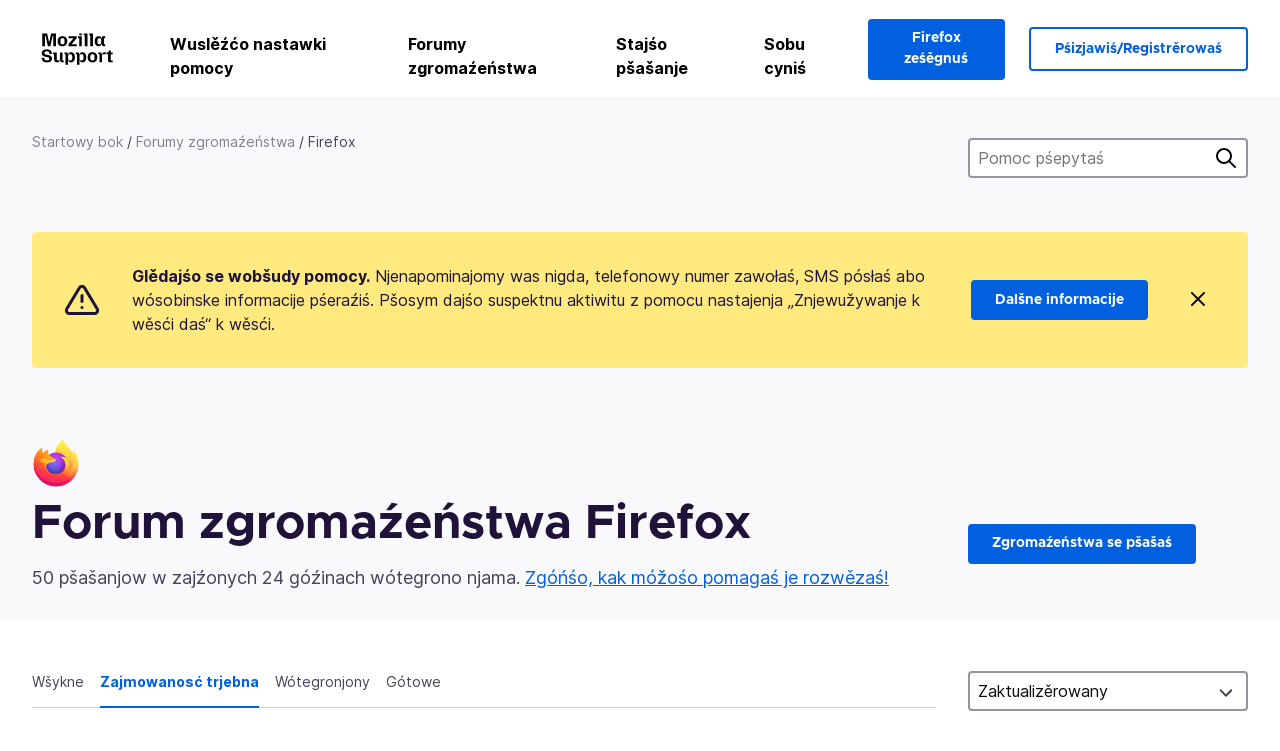

--- FILE ---
content_type: text/html; charset=utf-8
request_url: https://support.mozilla.org/dsb/questions/firefox?show=needs-attention
body_size: 110848
content:



<!DOCTYPE html>
<html class="no-js" lang="dsb"
  dir="ltr"
  data-gtm-container-id="G-2VC139B3XV"
  data-ga-content-group="support-forum-home"
  
  
  
  data-ga-products="/firefox/"
  
  >
<head>
  <!--
Read more about our custom configuration and use of Google Analytics here:
https://bugzilla.mozilla.org/show_bug.cgi?id=1122305#c8
-->

<!-- Google Tag Manager -->

  <script src="https://assets-prod.sumo.prod.webservices.mozgcp.net/static/gtm-snippet.f1a8b29a563ecd7a.js" nonce="MxYWH4koWXTMWBZM/vPS3w=="></script>

<!-- End Google Tag Manager -->

  
  <meta http-equiv="Content-Type" content="text/html; charset=utf-8"/>

  
    <title>Forum zgromaźeństwa Firefox | Pomoc Mozilla</title>
  

  
<link rel="apple-touch-icon" sizes="180x180" href="https://assets-prod.sumo.prod.webservices.mozgcp.net/static/apple-touch-icon.40087fc676872dcc.png">
<link rel="icon" type="image/png" href="https://assets-prod.sumo.prod.webservices.mozgcp.net/static/favicon.abcbdb85e0f9e7a0.png">
<link rel="manifest" href="/manifest.json">
<link rel="shortcut icon" href="https://assets-prod.sumo.prod.webservices.mozgcp.net/static/favicon.abcbdb85e0f9e7a0.png">
<meta name="theme-color" content="#ffffff">


  <link rel="search" type="application/opensearchdescription+xml" title="Pomoc Mozilla" href="/dsb/search/xml"/>
  
    
      <link rel="alternate" type="application/atom+xml" href="/dsb/questions/feed?product=firefox" title="Njedawno zaktualizěrowane pšašanja"/>
    
  

  
  
  <link href="https://assets-prod.sumo.prod.webservices.mozgcp.net/static/screen.02cf61ea7585e2c7.css" rel="stylesheet" nonce="MxYWH4koWXTMWBZM/vPS3w==">

  
  
  <script defer="defer" src="https://assets-prod.sumo.prod.webservices.mozgcp.net/static/32.a390ba7069326239.js" nonce="MxYWH4koWXTMWBZM/vPS3w=="></script><script defer="defer" src="https://assets-prod.sumo.prod.webservices.mozgcp.net/static/common.ec3737bd76c83a6a.js" nonce="MxYWH4koWXTMWBZM/vPS3w=="></script>
  
    <script defer="defer" src="https://assets-prod.sumo.prod.webservices.mozgcp.net/static/563.d2208bc80d8cbb85.js" nonce="MxYWH4koWXTMWBZM/vPS3w=="></script><script defer="defer" src="https://assets-prod.sumo.prod.webservices.mozgcp.net/static/97.8e952a44863bc2d1.js" nonce="MxYWH4koWXTMWBZM/vPS3w=="></script><script defer="defer" src="https://assets-prod.sumo.prod.webservices.mozgcp.net/static/566.52e082bc6ceca92f.js" nonce="MxYWH4koWXTMWBZM/vPS3w=="></script><script defer="defer" src="https://assets-prod.sumo.prod.webservices.mozgcp.net/static/973.5c0e61d08bef7718.js" nonce="MxYWH4koWXTMWBZM/vPS3w=="></script><script defer="defer" src="https://assets-prod.sumo.prod.webservices.mozgcp.net/static/930.13d36af0fc47ef12.js" nonce="MxYWH4koWXTMWBZM/vPS3w=="></script><script defer="defer" src="https://assets-prod.sumo.prod.webservices.mozgcp.net/static/467.e805b3b5a73440ca.js" nonce="MxYWH4koWXTMWBZM/vPS3w=="></script><script defer="defer" src="https://assets-prod.sumo.prod.webservices.mozgcp.net/static/questions.1bcd608b092ca4c8.js" nonce="MxYWH4koWXTMWBZM/vPS3w=="></script>
  
    <script defer="defer" src="https://assets-prod.sumo.prod.webservices.mozgcp.net/static/topics.0959f4c243cd4f8a.js" nonce="MxYWH4koWXTMWBZM/vPS3w=="></script>
  
  <script defer="defer" src="https://assets-prod.sumo.prod.webservices.mozgcp.net/static/common.fx.download.46606c8553638ec9.js" nonce="MxYWH4koWXTMWBZM/vPS3w=="></script>

  
    
      <meta name="robots" content="noindex"/>
    
  

  
  <meta name="google-site-verification" content="2URA-2Y9BeYYUf8B2BSsBSVetJJS3TZwlXBOaMx2VfY" />
  
  <meta name="google-site-verification" content="ueNbCgS4e1JIAgLGwufm-jHaIcLXFLtFMmR_65S1Ag0" />
  
  <meta name="msvalidate.01" content="1659173DC94819093068B0ED7C51C527" />

  

    <meta name="viewport" content="width=device-width, initial-scale=1.0, maximum-scale=1.0, user-scalable=no" />

  
    <link rel="canonical" href="https://support.mozilla.org/dsb/questions/firefox?show=needs-attention" />
  
</head>

<body class="html-ltr logged-out responsive questions dsb"
      data-readonly="false"
      data-usernames-api="/dsb/users/api/usernames"
      data-messages-api="/dsb/messages/api/autocomplete"
      data-media-url="https://assets-prod.sumo.prod.webservices.mozgcp.net/"
      
>



<ul class="sumo-nav-access" id="nav-access">
  <li><a href="#main-content">Ku głownemu wopśimjeśeju</a></li>
  <li><a href="/dsb/locales">Rěc změniś</a></li>
  <li><a id="skip-to-search" href="#search-q">K pytanjeju</a></li>
</ul>



<div class="media-test"></div>

<div id="announcements">
  
  


  
  
</div>

<header class="mzp-c-navigation sumo-nav">
  <div class="mzp-c-navigation-l-content">
    <div class="sumo-nav--container">
      <div class="sumo-nav--logo">
        <a href="/dsb/"><img src="https://assets-prod.sumo.prod.webservices.mozgcp.net/static/mozilla-support.4be004d0bbcbfb1e.svg" alt="Mozilla Support Logo"/></a>
      </div>

      <button data-mobile-nav-search-button class="sumo-nav--search-button" type="button">Search</button>
      <button data-sumo-toggle-nav="#main-navigation" class="sumo-nav--toggle-button" type="button" aria-controls="main-navigation">Menu</button>
      <a class="sumo-nav--avatar-button" data-sumo-toggle-nav="#profile-navigation" aria-controls="profile-navigation" aria-role="button">
        
        <img class="avatar" src="https://assets-prod.sumo.prod.webservices.mozgcp.net/static/default-FFA-avatar.1eeb2a0a42235417.png" alt="Avatar for Username">
        

      </a>
      <div class="mzp-c-navigation-items sumo-nav--list-wrap" id="main-navigation">
        <div class="mzp-c-navigation-menu">
          <nav class="mzp-c-menu mzp-is-basic">
              
              <ul class="mzp-c-menu-category-list sumo-nav--list">
                
<li class="mzp-c-menu-category mzp-has-drop-down mzp-js-expandable">
  <a class="mzp-c-menu-title sumo-nav--link" href="/dsb/questions/" aria-haspopup="true"
    aria-controls="mzp-c-menu-panel-help">Wuslěźćo nastawki pomocy</a>
  <div class="mzp-c-menu-panel mzp-has-card" id="mzp-c-menu-panel-help">
    <div class="sumo-nav--dropdown-container">
      <div class="sumo-nav--dropdown-grid">
        <button class="mzp-c-menu-button-close" type="button"
          aria-controls="mzp-c-menu-panel-example">Meni Firefox zacyniś</button>
        <div class="sumo-nav--dropdown-col">
          <section class="mzp-c-menu-item mzp-has-icon sumo-nav--dropdown-item">
          <div class="mzp-c-menu-item-head">
            <svg class="mzp-c-menu-item-icon" width="24" height="24" xmlns="http://www.w3.org/2000/svg" viewBox="0 0 24 24">
              <g transform="translate(3 3)" stroke="#000" stroke-width="2" fill="none" fill-rule="evenodd"
                stroke-linecap="round">
                <rect stroke-linejoin="round" width="18" height="18" rx="2" />
                <path d="M4 5h10M4 9h10M4 13h4" />
              </g>
            </svg>
            <h4 class="mzp-c-menu-item-title">Pó produkśe wuslěźiś</h4>
          </div>
            <ul class="mzp-c-menu-item-list sumo-nav--sublist">
              <li>
                <a href="/dsb/products/firefox"
                  data-event-name="link_click"
                  data-event-parameters='{
                    "link_name": "main-menu.firefox-browser.product-home",
                    "link_detail": "firefox"
                  }'>
                  Firefox za desktop
                </a>
              </li>
              <li>
                <a href="/dsb/products/mozilla-vpn"
                  data-event-name="link_click"
                  data-event-parameters='{
                    "link_name": "main-menu.mozilla-vpn.product-home",
                    "link_detail": "mozilla-vpn"
                  }'>
                  Mozilla VPN
                </a>
              </li>
              <li>
                <a href="/dsb/products/ios"
                  data-event-name="link_click"
                  data-event-parameters='{
                    "link_name": "main-menu.firefox-for-ios.product-home",
                    "link_detail": "ios"
                  }'>
                  Firefox za iOS
                </a>
              </li>
              <li>
                <a href="/dsb/products/thunderbird"
                  data-event-name="link_click"
                  data-event-parameters='{
                    "link_name": "main-menu.thunderbird.product-home",
                    "link_detail": "thunderbird"
                  }'>
                  Thunderbird
                </a>
              </li>
              <li>
                <a href="/dsb/products/mobile"
                  data-event-name="link_click"
                  data-event-parameters='{
                    "link_name": "main-menu.firefox-for-android.product-home",
                    "link_detail": "mobile"
                  }'>
                  Firefox za Android
                </a>
              </li>
              <li>
                <a class="color-link" href="/dsb/products/"
                  data-event-name="link_click"
                  data-event-parameters='{"link_name": "main-menu.browse-all-articles.list-products"}'>
                  Wšykne produkty pokazaś
                </a>
              </li>
            </ul>
          </section>
        </div>
        <div class="sumo-nav--dropdown-col">
          <section class="mzp-c-menu-item mzp-has-icon sumo-nav--dropdown-item">
            <div class="mzp-c-menu-item-head">
              <svg class="mzp-c-menu-item-icon" width="24" height="24" xmlns="http://www.w3.org/2000/svg" viewBox="0 0 24 24">
                <g transform="translate(3 3)" stroke="#000" stroke-width="2" fill="none" fill-rule="evenodd"
                  stroke-linecap="round">
                  <rect stroke-linejoin="round" width="18" height="18" rx="2" />
                  <path d="M4 5h10M4 9h10M4 13h4" />
                </g>
              </svg>
              <h4 class="mzp-c-menu-item-title">Pó temje wuslěźiś</h4>
            </div>
            
  
  
  
  
  
  

  
    
    
    
    
    
    
    

  

  <ul class="mzp-c-menu-item-list sumo-nav--sublist">
    <li>
      <a href="/dsb/topics/settings"
          data-event-name="link_click"
          data-event-parameters='{
          "link_name": "main-menu.topic-home",
          "link_detail": "settings"
        }'>
          Nastajenja
      </a>
    </li>
    <li>
      <a href="/dsb/topics/installation-and-updates"
          data-event-name="link_click"
          data-event-parameters='{
          "link_name": "main-menu.topic-home",
          "link_detail": "installation-and-updates"
        }'>
          Installation and updates
      </a>
    </li>
    <li>
      <a href="/dsb/topics/email-and-messaging"
          data-event-name="link_click"
          data-event-parameters='{
          "link_name": "main-menu.topic-home",
          "link_detail": "email-and-messaging"
        }'>
          Email and messaging
      </a>
    </li>
    <li>
      <a href="/dsb/topics/performance-and-connectivity"
          data-event-name="link_click"
          data-event-parameters='{
          "link_name": "main-menu.topic-home",
          "link_detail": "performance-and-connectivity"
        }'>
          Performance and connectivity
      </a>
    </li>
    <li>
      <a href="/dsb/topics/privacy-and-security"
          data-event-name="link_click"
          data-event-parameters='{
          "link_name": "main-menu.topic-home",
          "link_detail": "privacy-and-security"
        }'>
          Privacy and security
      </a>
    </li>
    <li>
      <a href="/dsb/topics/browse"
          data-event-name="link_click"
          data-event-parameters='{
          "link_name": "main-menu.topic-home",
          "link_detail": "browse"
        }'>
          Pśepytaś
      </a>
    </li>
  </ul>

          </section>
        </div>
      </div>
    </div>
  </div>
</li>
<li class="mzp-c-menu-category mzp-has-drop-down mzp-js-expandable">
  <a class="mzp-c-menu-title sumo-nav--link" href="#" aria-haspopup="true" aria-controls="mzp-c-menu-panel-tools">Forumy zgromaźeństwa</a>
  <div class="mzp-c-menu-panel mzp-has-card" id="mzp-c-menu-panel-tools">
    <div class="sumo-nav--dropdown-container">
      <div class="sumo-nav--dropdown-grid">
        <button class="mzp-c-menu-button-close" type="button"
          aria-controls="mzp-c-menu-panel-example">Meni Firefox zacyniś</button>
        <div class="sumo-nav--dropdown-col">
          <section class="mzp-c-menu-item mzp-has-icon sumo-nav--dropdown-item">
            <div class="mzp-c-menu-item-head">
              <svg class="mzp-c-menu-item-icon" width="24" height="24" xmlns="http://www.w3.org/2000/svg"
                viewBox="0 0 24 24">
                <g stroke="#000" stroke-width="2" fill="none" fill-rule="evenodd" stroke-linecap="round"
                  stroke-linejoin="round">
                  <path
                    d="M17 17l-1.051 3.154a1 1 0 01-1.898 0L13 17H5a2 2 0 01-2-2V5a2 2 0 012-2h14a2 2 0 012 2v10a2 2 0 01-2 2h-2zM7 8h10M7 12h10" />
                </g>
              </svg>
              <h4 class="mzp-c-menu-item-title">Pó produkśe pśepytaś</h4>
            </div>
            <ul class="mzp-c-menu-item-list sumo-nav--sublist">
              <li>
                <a href="/dsb/questions/firefox"
                   data-event-name="link_click"
                   data-event-parameters='{
                    "link_name": "main-menu.support-forum-home",
                    "link_detail": "desktop"
                  }'>
                   Firefox za desktop
                </a>
              </li>
              <li>
                <a href="/dsb/questions/focus-firefox"
                   data-event-name="link_click"
                   data-event-parameters='{
                    "link_name": "main-menu.support-forum-home",
                    "link_detail": "focus"
                  }'>
                   Firefox Klar
                </a>
              </li>
              <li>
                <a href="/dsb/questions/ios"
                   data-event-name="link_click"
                   data-event-parameters='{
                    "link_name": "main-menu.support-forum-home",
                    "link_detail": "ios"
                  }'>
                   Firefox za iOS
                </a>
              </li>
              <li>
                <a href="/dsb/questions/thunderbird"
                   data-event-name="link_click"
                   data-event-parameters='{
                    "link_name": "main-menu.support-forum-home",
                    "link_detail": "thunderbird"
                  }'>
                   Thunderbird
                </a>
              </li>
              <li>
                <a href="/dsb/questions/mobile"
                   data-event-name="link_click"
                   data-event-parameters='{
                    "link_name": "main-menu.support-forum-home",
                    "link_detail": "mobile"
                  }'>
                   Firefox za Android
                </a>
              </li>
              <li>
                <a class="color-link" href="/dsb/questions/"
                   data-event-name="link_click"
                   data-event-parameters='{
                    "link_name": "main-menu.support-forum-home",
                    "link_detail": "view-all-home"
                  }'>
                   Wšykne forumy pokazaś
                </a>
              </li>
            </ul>
          </section>
        </div>
        <div class="sumo-nav--dropdown-col">
          <section class="mzp-c-menu-item mzp-has-icon sumo-nav--dropdown-item">
            <div class="mzp-c-menu-item-head">
              <svg class="mzp-c-menu-item-icon" width="24" height="24" xmlns="http://www.w3.org/2000/svg"
                viewBox="0 0 24 24">
                <path
                  d="M10.5 9.5L3 17c-1 1.667-1 3 0 4s2.333.833 4-.5l7.5-7.5c2.333 1.054 4.333.734 6-.96 1.667-1.693 1.833-3.707.5-6.04l-3 3-2.5-.5L15 6l3-3c-2.333-1.333-4.333-1.167-6 .5-1.667 1.667-2.167 3.667-1.5 6z"
                  stroke="#000" stroke-width="2" fill="none" fill-rule="evenodd" stroke-linecap="round"
                  stroke-linejoin="round" />
              </svg>
              <h4 class="mzp-c-menu-item-title">Wšykne forumowe nitki pó temje pśepytaś</h4>
            </div>
            
  
  
  
  
  
  

  
    
    
    
    
    
    
    
  

  <ul class="mzp-c-menu-item-list sumo-nav--sublist">
    <li>
      <a href="/dsb/questions/topic/settings"
          data-event-name="link_click"
          data-event-parameters='{
          "link_name": "main-menu.support-forum-home",
          "link_detail": "settings"
        }'>
          Nastajenja
      </a>
    </li>
    <li>
      <a href="/dsb/questions/topic/installation-and-updates"
          data-event-name="link_click"
          data-event-parameters='{
          "link_name": "main-menu.support-forum-home",
          "link_detail": "installation-and-updates"
        }'>
          Installation and updates
      </a>
    </li>
    <li>
      <a href="/dsb/questions/topic/email-and-messaging"
          data-event-name="link_click"
          data-event-parameters='{
          "link_name": "main-menu.support-forum-home",
          "link_detail": "email-and-messaging"
        }'>
          Email and messaging
      </a>
    </li>
    <li>
      <a href="/dsb/questions/topic/performance-and-connectivity"
          data-event-name="link_click"
          data-event-parameters='{
          "link_name": "main-menu.support-forum-home",
          "link_detail": "performance-and-connectivity"
        }'>
          Performance and connectivity
      </a>
    </li>
    <li>
      <a href="/dsb/questions/topic/privacy-and-security"
          data-event-name="link_click"
          data-event-parameters='{
          "link_name": "main-menu.support-forum-home",
          "link_detail": "privacy-and-security"
        }'>
          Privacy and security
      </a>
    </li>
    <li>
      <a href="/dsb/questions/topic/browse"
          data-event-name="link_click"
          data-event-parameters='{
          "link_name": "main-menu.support-forum-home",
          "link_detail": "browse"
        }'>
          Pśepytaś
      </a>
    </li>
  </ul>

          </section>
        </div>
      </div>
    </div>
  </div>
</li>

<li class="mzp-c-menu-category mzp-has-drop-down mzp-js-expandable">
  <a class="mzp-c-menu-title sumo-nav--link" href="/dsb/questions/" aria-haspopup="true"
    aria-controls="mzp-c-menu-panel-help">Stajśo pšašanje</a>
  <div class="mzp-c-menu-panel mzp-has-card" id="mzp-c-menu-panel-help">
    <div class="sumo-nav--dropdown-container">
      <div class="sumo-nav--dropdown-grid">
        <button class="mzp-c-menu-button-close" type="button"
          aria-controls="mzp-c-menu-panel-example">Meni Firefox zacyniś
        </button>
        <div class="sumo-nav--dropdown">
          <section class="mzp-c-menu-item mzp-has-icon sumo-nav--dropdown-item">
            <div class="mzp-c-menu-item-head">
              <svg class="mzp-c-menu-item-icon" width="24" height="24" xmlns="http://www.w3.org/2000/svg"
                viewBox="0 0 24 24">
                <g stroke="#000" stroke-width="2" fill="none" fill-rule="evenodd" stroke-linecap="round"
                  stroke-linejoin="round">
                  <path d="M11 3H4a2 2 0 00-2 2v12a2 2 0 002 2h9l2 4 2-4h2a2 2 0 002-2v-6" />
                  <path d="M17.5 2.5a2.121 2.121 0 013 3L13 13l-4 1 1-4 7.5-7.5z" />
                </g>
              </svg>
              <h4 class="mzp-c-menu-item-title">Pomoc dostaś z</h4>
            </div>
            <ul class="mzp-c-menu-item-list sumo-nav--sublist-aaq">
              <li>
                <a href="/dsb/questions/new/desktop"
                   data-event-name="link_click"
                   data-event-parameters='{
                    "link_name": "main-menu.aaq-step-2",
                    "link_detail": "desktop"
                  }'>
                   Firefox za desktop
                </a>
              </li>
              <li>
                <a href="/dsb/questions/new/firefox-enterprise"
                   data-event-name="link_click"
                   data-event-parameters='{
                    "link_name": "main-menu.aaq-step-2",
                    "link_detail": "firefox-enterprise"
                  }'>
                   Firefox za Enterprise
                </a>
              </li>
              <li>
                <a href="/dsb/questions/new/relay"
                   data-event-name="link_click"
                   data-event-parameters='{
                    "link_name": "main-menu.aaq-step-2",
                    "link_detail": "relay"
                  }'>
                   Firefox Relay
                </a>
              </li>
              <li>
                <a href="/dsb/questions/new/thunderbird"
                   data-event-name="link_click"
                   data-event-parameters='{
                    "link_name": "main-menu.aaq-step-2",
                    "link_detail": "thunderbird"
                  }'>
                   Thunderbird
                </a>
              </li>
              <li>
                <a href="/dsb/questions/new/ios"
                   data-event-name="link_click"
                   data-event-parameters='{
                    "link_name": "main-menu.aaq-step-2",
                    "link_detail": "ios"
                  }'>
                   Firefox za iOS
                </a>
              </li>
              <li>
                <a href="/dsb/questions/new/focus"
                   data-event-name="link_click"
                   data-event-parameters='{
                    "link_name": "main-menu.aaq-step-2",
                    "link_detail": "focus"
                  }'>
                   Firefox Klar
                </a>
              </li>
              <li>
                <a href="/dsb/questions/new/monitor"
                   data-event-name="link_click"
                   data-event-parameters='{
                    "link_name": "main-menu.aaq-step-2",
                    "link_detail": "monitor"
                  }'>
                   Monitor
                </a>
              </li>
              <li>
                <a href="/dsb/questions/new/mozilla-account"
                   data-event-name="link_click"
                   data-event-parameters='{
                    "link_name": "main-menu.aaq-step-2",
                    "link_detail": "mozilla-account"
                  }'>
                   Konto Mozilla
                </a>
              </li>
              <li>
                <a href="/dsb/questions/new/mobile"
                   data-event-name="link_click"
                   data-event-parameters='{
                    "link_name": "main-menu.aaq-step-2",
                    "link_detail": "mobile"
                  }'>
                   Firefox za Android
                </a>
              </li>
              <li>
                <a href="/dsb/questions/new/mozilla-vpn"
                   data-event-name="link_click"
                   data-event-parameters='{
                    "link_name": "main-menu.aaq-step-2",
                    "link_detail": "mozilla-vpn"
                  }'>
                   Mozilla VPN
                </a>
              </li>
              <li>
                <a href="/dsb/questions/new/pocket"
                   data-event-name="link_click"
                   data-event-parameters='{
                    "link_name": "main-menu.aaq-step-2",
                    "link_detail": "pocket"
                  }'>
                   Pocket
                </a>
              </li>
              <li>
                <a class="color-link" href="/dsb/questions/new"
                   data-event-name="link_click"
                   data-event-parameters='{
                    "link_name": "main-menu.aaq-step-1",
                    "link_detail": "view-all"
                  }'>
                   Wšykne pokazaś
                </a>
              </li>
            </ul>
          </section>
        </div>
      </div>
    </div>
  </div>
</li>


  <li class="mzp-c-menu-category">
    <a class="mzp-c-menu-title sumo-nav--link" href="/dsb/contribute"
      data-event-name="link_click"
      data-event-parameters='{"link_name": "main-menu.contribute.contribute-home"}'>
      Sobu cyniś
    </a>
  </li>


              </ul>
              
          </nav>
        </div>
      </div>

      <div class="mzp-c-navigation-items sumo-nav--list-wrap-right logged-out" id="profile-navigation">
        <div class="mzp-c-navigation-menu">
          <nav class="mzp-c-menu mzp-is-basic">
              
              <ul class="mzp-c-menu-category-list sumo-nav--list">
                

<li class="mzp-c-menu-category sumo-nav--item-right">
  
<form data-instant-search="form" id="support-search"  action="/dsb/search/" method="get"
   class="simple-search-form">
  
  <input spellcheck="true" type="search" autocomplete="off" name="q" aria-required="true"
    placeholder="Pśepytajśo pšašanja, nastawki abo temy (na pśikład: składowanje gronidłow we Firefox)" class="searchbox" id="search-q" />
  <button type="submit" title="Pytaś" class="search-button">Pytaś</button>
</form>


  
  
  <a href="https://www.firefox.com/?utm_source=support.mozilla.org&amp;utm_medium=referral&amp;utm_campaign=non-fx-button&amp;utm_content=header-download-button"
    class="firefox-download-button hidden sumo-button primary-button button-lg">Firefox ześěgnuś</a>
  
</li>


<li
  class="mzp-c-menu-category logged-out-button-row ">
  
  <a rel="nofollow" href="/dsb/users/auth" class="sumo-button secondary-button button-lg"
    data-event-name="link_click"
    data-event-parameters='{"link_name": "main-menu.sign-in-up"}'>
    Pśizjawiś/Registrěrowaś
  </a>
  
</li>

              </ul>
              
          </nav>
        </div>
      </div>
      <div class="mzp-c-navigation-items sumo-nav--mobile-search-form" id="search-navigation">
        <div class="mzp-c-navigation-menu">
          <nav class="mzp-c-menu mzp-is-basic">
            
<form data-instant-search="form" id="mobile-search-results"  action="/dsb/search/" method="get"
   class="simple-search-form">
  
  <input spellcheck="true" type="search" autocomplete="off" name="q" aria-required="true"
    placeholder="Pśepytajśo pšašanja, nastawki abo temy (na pśikład: składowanje gronidłow we Firefox)" class="searchbox" id="search-q" />
  <button type="submit" title="Pytaś" class="search-button">Pytaś</button>
</form>

          </nav>
        </div>
      </div>
    </div>
  </div>
</header><!--/.mzp-c-navigation -->


<!-- This is only displayed when the instant search is active.
     This block is overriden in home.html and product.html,
     and can likely be removed when frontend search is replaced. -->
<div class="home-search-section sumo-page-section--lg shade-bg hidden-search-masthead">
  <div class="mzp-l-content narrow">
    <div class="home-search-section--content">
      <h4 class="sumo-page-heading-xl">Pomoc pśepytaś</h4>
      
<form data-instant-search="form" id="hidden-search"  action="/dsb/search/" method="get"
   class="simple-search-form">
  
  <input spellcheck="true" type="search" autocomplete="off" name="q" aria-required="true"
    placeholder="Pśepytajśo pšašanja, nastawki abo temy (na pśikład: składowanje gronidłow we Firefox)" class="searchbox" id="search-q" />
  <button type="submit" title="Pytaś" class="search-button">Pytaś</button>
</form>

    </div>
  </div>
</div>



<section class="sumo-page-section hide-when-search-is-active shade-bg">
  <div class="mzp-l-content">
    <div class="sumo-l-two-col sidebar-on-right align-center cols-on-medium">
      <div class="sumo-l-two-col--main">
        
<div class="breadcrumbs" id="main-breadcrumbs">
  <ol id="breadcrumbs" class="breadcrumbs--list">
  
    
      
        <li><a href="/dsb/">Startowy bok</a></li>
      
    
  
    
      
        <li><a href="/dsb/questions/">Forumy zgromaźeństwa</a></li>
      
    
  
    
      <li>Firefox</li>
    
  
  </ol>
  </div>

      </div>
      <div class="sumo-l-two-col--sidebar hide-on-mobile">
        
<form data-instant-search="form" id="support-search-sidebar"  action="/dsb/search/" method="get"
   class="simple-search-form">
  
  <input spellcheck="true" type="search" autocomplete="off" name="q" aria-required="true"
    placeholder="Pomoc pśepytaś" class="searchbox" id="search-q" />
  <button type="submit" title="Pytaś" class="search-button">Pytaś</button>
</form>

      </div>
    </div>
  </div>
  <div class="mzp-l-content">
    
<div class="sumo-banner sumo-banner-warning" id="id_scam_alert" data-close-initial="hidden">
  <div class="content">
    <svg viewBox="0 0 24 24" xmlns="http://www.w3.org/2000/svg" fill="none" stroke="currentColor" stroke-width="2" stroke-linecap="round" stroke-linejoin="round">
  <path id="icon-alert" d="M10.29 3.86L1.82 18a2 2 0 0 0 1.71 3h16.94a2 2 0 0 0 1.71-3L13.71 3.86a2 2 0 0 0-3.42 0z"></path>
  <line x1="12" y1="9" x2="12" y2="13"></line>
  <line x1="12" y1="17" x2="12" y2="17"></line>
</svg>
    <p class="heading">
      <strong>Glědajśo se wobšudy pomocy.</strong> Njenapominajomy was nigda, telefonowy numer zawołaś, SMS pósłaś abo wósobinske informacije pśeraźiś. Pšosym dajśo suspektnu aktiwitu z pomocu nastajenja „Znjewužywanje k wěsći daś“ k wěsći.
    </p>
    <a href="https://support.mozilla.org/kb/avoid-and-report-mozilla-tech-support-scams"
      class="sumo-button primary-button button-lg">Dalšne informacije</a>
    <button class="sumo-close-button close-button" data-close-id="id_scam_alert" data-close-memory="remember">
      <img src="https://assets-prod.sumo.prod.webservices.mozgcp.net/static/close.5d98c7f0a49b9f91.svg" />
    </button>
  </div>
</div>

    
    <img class="page-heading--logo" src="https://assets-prod.sumo.prod.webservices.mozgcp.net/media/uploads/products/2020-04-14-08-36-13-8dda6f.png" alt="Forum zgromaźeństwa Firefox logo" />
    
    <div class="sumo-l-two-col sidebar-on-right align-center cols-on-medium">
      <div class="sumo-l-two-col--main">
        <h1 class="sumo-page-heading ">
          <span class="product-title-text">Forum zgromaźeństwa Firefox</span>
        </h1>
        
          <div id="recent-stats">
            <div class="no-reply forum--masthead-text">
              <p class="page-heading--intro-text">
                
                  
                  50 pšašanjow w zajźonych 24 góźinach wótegrono njama. <a href="/contribute/forum">Zgóńśo, kak móžośo pomagaś je rozwězaś!</a>
                  
                
              </p>
            </div>
          </div>
        
      </div>
      <div class="sumo-l-two-col--sidebar forum--masthead-cta">
      
        
      
        <a
          class="sumo-button primary-button button-lg feature-box"
          href="/dsb/questions/new/firefox">
          Zgromaźeństwa se pšašaś
        </a>
      </div>
    </div>
  </div>
</section>





<div class="mzp-l-content " id="main-content">
  <div class="sumo-page-section--inner">
    
    <div class="sumo-l-two-col ">
      
      <aside id="aside" class="sumo-l-two-col--sidebar">
        
        

<div class="forum--sidebar-sort large-only">
  <select data-sort-questions>
    
      <option
        value="
  
    /dsb/questions/firefox?show=needs-attention&amp;order=updated&amp;sort=asc
  
"
        selected>
        Zaktualizěrowany
      </option>
    
      <option
        value="
  
    /dsb/questions/firefox?show=needs-attention&amp;order=views
  
"
        >
        Wołanja
      </option>
    
      <option
        value="
  
    /dsb/questions/firefox?show=needs-attention&amp;order=votes
  
"
        >
        Głose
      </option>
    
      <option
        value="
  
    /dsb/questions/firefox?show=needs-attention&amp;order=replies
  
"
        >
        Wótegrona
      </option>
    
  </select>
</div>




        
      </aside>
      
      <main role="main" class="sumo-l-two-col--main">
      
      


<nav id="owner-tabs" class="tabs">
    <ul class="tabs--list subtopics">
      <li class="tabs--item">
        <a href="
  
    /dsb/questions/firefox?show=all
  
" >
          <span>Wšykne</span>
        </a>
      </li>
      <li class="tabs--item">
        <a href="
  
    /dsb/questions/firefox?show=needs-attention
  
" class="selected">
          <span>Zajmowanosć trjebna</span>
        </a>
      </li>
      <li class="tabs--item">
        <a href="
  
    /dsb/questions/firefox?show=responded
  
" >
          <span>Wótegronjony</span>
        </a>
      </li>
      <li class="tabs--item">
        <a href="
  
    /dsb/questions/firefox?show=done
  
" >
          <span>Gótowe</span>
        </a>
      </li>
      
    </ul>
  </nav>

  
  <select data-sort-questions class="forum--mobile-sort hide-on-large">
    
      <option
        value="
  
    /dsb/questions/firefox?show=needs-attention&amp;order=updated&amp;sort=asc
  
"
        selected>
        Zaktualizěrowany
      </option>
    
      <option
        value="
  
    /dsb/questions/firefox?show=needs-attention&amp;order=views
  
"
        >
        Wołanja
      </option>
    
      <option
        value="
  
    /dsb/questions/firefox?show=needs-attention&amp;order=votes
  
"
        >
        Głose
      </option>
    
      <option
        value="
  
    /dsb/questions/firefox?show=needs-attention&amp;order=replies
  
"
        >
        Wótegrona
      </option>
    
  </select>
  

  <div id="filter-section"></div>

      <div id="questions-list">
        
        <section class="forum--question-list questions">
          
            <article id="question-1561577" class="forum--question-item">
              <ul class="forum--question-item-side">
              
                
                
                
              </ul>
              <div class="forum--content">
                <aside class="forum--meta question-meta urgent">
                  <ul class="tag-list push-right">
                  
                    <li class="tag"><a class="tag-name" href="
  
    /dsb/questions/firefox?show=needs-attention&amp;tagged=firefox
  
">firefox</a></li>
                  
                    <li class="tag"><a class="tag-name" href="
  
    /dsb/questions/firefox?show=needs-attention&amp;tagged=firefox-1460
  
">Firefox 146.0</a></li>
                  
                    <li class="tag"><a class="tag-name" href="
  
    /dsb/questions/firefox?show=needs-attention&amp;tagged=firefox-14601
  
">Firefox 146.0.1</a></li>
                  
                    <li class="tag"><a class="tag-name" href="
  
    /dsb/questions/firefox?show=needs-attention&amp;tagged=linux
  
">Linux</a></li>
                  
                    <li class="tag"><a class="tag-name" href="
  
    /dsb/questions/firefox?show=needs-attention&amp;tagged=recover-data
  
">recover-data</a></li>
                  
                  
                  </ul>

                  <dl class="forum--meta-details replies">
                    <li>
                      <span class="forum--meta-val">0</span>
                      <span class="forum--meta-key">wótegrona</span>
                    </li>
                    <li class="border-left-md">
                      <span class="forum--meta-val">0</span>
                      <span class="forum--meta-key">głose w toś tom tyźenju</span>
                    </li>
                    
                  </dl>
                </aside>

                <div class="content ui-truncatable truncated">
                  <h2 class="forum--question-item-heading"><a href="/dsb/questions/1561577">Browser reset</a></h2>
                  <p class="short-text">I had bookmarks and backgrounds and everything saved on my browser. My mac book died and now when i open it everything reset. I didn't have any profiles or sync on but wh&hellip; <a href="#" class="show-more-link">(cytajśo wěcej)</a></p><div class="long-text"><p>I had bookmarks and backgrounds and everything saved on my browser. My mac book died and now when i open it everything reset. I didn't have any profiles or sync on but why did everything reset. And am i able to get what I had back.
</p></div>

                  <div class="forum--user-meta">
                    <p class="user-meta-asked-by">
                      Pšašany wót wužywarja <strong><a rel="nofollow" href="/dsb/user/leovillanueva0224/">leovillanueva0224</a></strong> pśed 43 minutami
                    </p>
                    
                      
                    
                  </div>
                </div>
              </div>
            </article>
          
            <article id="question-1561574" class="forum--question-item">
              <ul class="forum--question-item-side">
              
                
                
                
              </ul>
              <div class="forum--content">
                <aside class="forum--meta question-meta urgent">
                  <ul class="tag-list push-right">
                  
                    <li class="tag"><a class="tag-name" href="
  
    /dsb/questions/firefox?show=needs-attention&amp;tagged=browser-security
  
">browser-security</a></li>
                  
                    <li class="tag"><a class="tag-name" href="
  
    /dsb/questions/firefox?show=needs-attention&amp;tagged=firefox
  
">firefox</a></li>
                  
                    <li class="tag"><a class="tag-name" href="
  
    /dsb/questions/firefox?show=needs-attention&amp;tagged=firefox-1470
  
">Firefox 147.0</a></li>
                  
                    <li class="tag"><a class="tag-name" href="
  
    /dsb/questions/firefox?show=needs-attention&amp;tagged=firefox-14701
  
">Firefox 147.0.1</a></li>
                  
                    <li class="tag"><a class="tag-name" href="
  
    /dsb/questions/firefox?show=needs-attention&amp;tagged=windows-11
  
">Windows 11</a></li>
                  
                  
                  </ul>

                  <dl class="forum--meta-details replies">
                    <li>
                      <span class="forum--meta-val">0</span>
                      <span class="forum--meta-key">wótegrona</span>
                    </li>
                    <li class="border-left-md">
                      <span class="forum--meta-val">0</span>
                      <span class="forum--meta-key">głose w toś tom tyźenju</span>
                    </li>
                    
                  </dl>
                </aside>

                <div class="content ui-truncatable truncated">
                  <h2 class="forum--question-item-heading"><a href="/dsb/questions/1561574">History</a></h2>
                  <p>Is this safe from anyone looking at my history?
</p>

                  <div class="forum--user-meta">
                    <p class="user-meta-asked-by">
                      Pšašany wót wužywarja <strong><a rel="nofollow" href="/dsb/user/sammy76354/">sammy76354</a></strong> pśed 1 góźinu
                    </p>
                    
                      
                    
                  </div>
                </div>
              </div>
            </article>
          
            <article id="question-1561565" class="forum--question-item">
              <ul class="forum--question-item-side">
              
                
                
                
              </ul>
              <div class="forum--content">
                <aside class="forum--meta question-meta urgent">
                  <ul class="tag-list push-right">
                  
                    <li class="tag"><a class="tag-name" href="
  
    /dsb/questions/firefox?show=needs-attention&amp;tagged=firefox
  
">firefox</a></li>
                  
                    <li class="tag"><a class="tag-name" href="
  
    /dsb/questions/firefox?show=needs-attention&amp;tagged=firefox-1470
  
">Firefox 147.0</a></li>
                  
                    <li class="tag"><a class="tag-name" href="
  
    /dsb/questions/firefox?show=needs-attention&amp;tagged=firefox-14701
  
">Firefox 147.0.1</a></li>
                  
                    <li class="tag"><a class="tag-name" href="
  
    /dsb/questions/firefox?show=needs-attention&amp;tagged=mac-os-x-1015
  
">Mac OS X 10.15</a></li>
                  
                    <li class="tag"><a class="tag-name" href="
  
    /dsb/questions/firefox?show=needs-attention&amp;tagged=reset-passwords
  
">reset-passwords</a></li>
                  
                  
                  </ul>

                  <dl class="forum--meta-details replies">
                    <li>
                      <span class="forum--meta-val">0</span>
                      <span class="forum--meta-key">wótegrona</span>
                    </li>
                    <li class="border-left-md">
                      <span class="forum--meta-val">0</span>
                      <span class="forum--meta-key">głose w toś tom tyźenju</span>
                    </li>
                    
                  </dl>
                </aside>

                <div class="content ui-truncatable truncated">
                  <h2 class="forum--question-item-heading"><a href="/dsb/questions/1561565">Firefox recovery key no good</a></h2>
                  <p class="short-text">The recovery key for Firefox I saved a year ago won't work today. The Mozilla record of my secondary email address is corrupted and won't display, but when I try to add i&hellip; <a href="#" class="show-more-link">(cytajśo wěcej)</a></p><div class="long-text"><p>The recovery key for Firefox I saved a year ago won't work today. The Mozilla record of my secondary email address is corrupted and won't display, but when I try to add it the error is that the email address already exists. But it doesn't exist anywhere in the online account record data available to me! I need to enter new email addresses for both my primary and secondary firefox accounts. I'm almost 85 and feel resentful regarding the befuddlement of self service tech support that wastes so many hours on uncertain guessing about tech stuff I don't understand or know where to turn for resolution.
</p></div>

                  <div class="forum--user-meta">
                    <p class="user-meta-asked-by">
                      Pšašany wót wužywarja <strong><a rel="nofollow" href="/dsb/user/kaleopono808/">Kaleopono</a></strong> pśed 2 góźinoma
                    </p>
                    
                      
                    
                  </div>
                </div>
              </div>
            </article>
          
            <article id="question-1561508" class="forum--question-item">
              <ul class="forum--question-item-side">
              
                
                
                
              </ul>
              <div class="forum--content">
                <aside class="forum--meta question-meta ">
                  <ul class="tag-list push-right">
                  
                    <li class="tag"><a class="tag-name" href="
  
    /dsb/questions/firefox?show=needs-attention&amp;tagged=extensions
  
">extensions</a></li>
                  
                    <li class="tag"><a class="tag-name" href="
  
    /dsb/questions/firefox?show=needs-attention&amp;tagged=firefox
  
">firefox</a></li>
                  
                    <li class="tag"><a class="tag-name" href="
  
    /dsb/questions/firefox?show=needs-attention&amp;tagged=firefox-1470
  
">Firefox 147.0</a></li>
                  
                    <li class="tag"><a class="tag-name" href="
  
    /dsb/questions/firefox?show=needs-attention&amp;tagged=notafirefoxproblem
  
">notafirefoxproblem</a></li>
                  
                    <li class="tag"><a class="tag-name" href="
  
    /dsb/questions/firefox?show=needs-attention&amp;tagged=windows-10
  
">Windows 10</a></li>
                  
                  
                  </ul>

                  <dl class="forum--meta-details replies">
                    <li>
                      <span class="forum--meta-val">2</span>
                      <span class="forum--meta-key">wótegronje</span>
                    </li>
                    <li class="border-left-md">
                      <span class="forum--meta-val">0</span>
                      <span class="forum--meta-key">głose w toś tom tyźenju</span>
                    </li>
                    
                  </dl>
                </aside>

                <div class="content ui-truncatable truncated">
                  <h2 class="forum--question-item-heading"><a href="/dsb/questions/1561508">Easy Screenshot stopped working properly</a></h2>
                  <p class="short-text">I have been using Easy Screenshot for years.  Today I tried taking a screenshot and it opened a huge copy of the rectangular image I wanted to save in a new tab.  Then th&hellip; <a href="#" class="show-more-link">(cytajśo wěcej)</a></p><div class="long-text"><p>I have been using Easy Screenshot for years.  Today I tried taking a screenshot and it opened a huge copy of the rectangular image I wanted to save in a new tab.  Then there was no visible way to save the image.  I used to get the option to save the image file in the same tab as the image I wanted to save.  Took a screenshot and saved in Paint to show the contents of the Firefox window that image is huge and should have been 4 inches wide at most.  Also the lack of how to save the image.
</p><p>I'm wondering if this a because of the latest update.  Firefox 147.0.1 X64 desktop WIN10 22h2 with ESU
</p><p>When I tried reporting the problem on the add-on page the website it tried to connect to was not working so asking here for help.
</p><p><a href="https://mozilla.com.cn/addon/325-easyscreenshot/" rel="nofollow">https://mozilla.com.cn/addon/325-easyscreenshot/</a>
</p></div>

                  <div class="forum--user-meta">
                    <p class="user-meta-asked-by">
                      Pšašany wót wužywarja <strong><a rel="nofollow" href="/dsb/user/SueWitch2/">SueWitch</a></strong> pśed 10 góźinami
                    </p>
                    
                      
                        <p class="user-meta-answered-by">
                          <a href="/dsb/questions/1561508#answer-1795413">Slědne wótegrono</a> wót wužywarja <strong><a rel="nofollow" href="/dsb/user/SueWitch2/">SueWitch</a></strong> pśed 2 góźinoma
                        </p>
                      
                    
                  </div>
                </div>
              </div>
            </article>
          
            <article id="question-1561561" class="forum--question-item">
              <ul class="forum--question-item-side">
              
                
                
                
              </ul>
              <div class="forum--content">
                <aside class="forum--meta question-meta urgent">
                  <ul class="tag-list push-right">
                  
                    <li class="tag"><a class="tag-name" href="
  
    /dsb/questions/firefox?show=needs-attention&amp;tagged=browser-security
  
">browser-security</a></li>
                  
                    <li class="tag"><a class="tag-name" href="
  
    /dsb/questions/firefox?show=needs-attention&amp;tagged=firefox
  
">firefox</a></li>
                  
                    <li class="tag"><a class="tag-name" href="
  
    /dsb/questions/firefox?show=needs-attention&amp;tagged=firefox-1470
  
">Firefox 147.0</a></li>
                  
                    <li class="tag"><a class="tag-name" href="
  
    /dsb/questions/firefox?show=needs-attention&amp;tagged=firefox-14701
  
">Firefox 147.0.1</a></li>
                  
                    <li class="tag"><a class="tag-name" href="
  
    /dsb/questions/firefox?show=needs-attention&amp;tagged=windows-11
  
">Windows 11</a></li>
                  
                  
                  </ul>

                  <dl class="forum--meta-details replies">
                    <li>
                      <span class="forum--meta-val">0</span>
                      <span class="forum--meta-key">wótegrona</span>
                    </li>
                    <li class="border-left-md">
                      <span class="forum--meta-val">0</span>
                      <span class="forum--meta-key">głose w toś tom tyźenju</span>
                    </li>
                    
                  </dl>
                </aside>

                <div class="content ui-truncatable truncated">
                  <h2 class="forum--question-item-heading"><a href="/dsb/questions/1561561">Mozilla Support</a></h2>
                  <p class="short-text">I had been using with several companies when I was working with their other companies.  Now that I've completed most for my laptops, I've tried to cancel most of companie&hellip; <a href="#" class="show-more-link">(cytajśo wěcej)</a></p><div class="long-text"><p>I had been using with several companies when I was working with their other companies.  Now that I've completed most for my laptops, I've tried to cancel most of companies and avoid companies I that still try to seek more work.  
</p><p>You may have seen that I had a couple of laptops.  There are two laptops, one that has a 10 top laptop and no more on the and the new laptop that has a 11 laptop.
</p><p>I have been using [email1] @gmail.com and [email2] @gmail.com.  I have been using both for some people.  I can use only just to [email2[ @gmail.com.  I always try to use only users I know.  I also have protections I uses.  My problem, I'm not familiar with Mozilla default for Firefox and your way the data and is safe in the one or two?  I don't know how to handle the default.  If I had the time to look the default I'd have to check, I would.   
</p><p>My brother has been having problems for several about two years.  He was very smart and has been 11 years older than me.  I've been helping him to a few trips to his home until his heart could not handle it.
</p><p>Please help me to work your way.....Thanks.
</p></div>

                  <div class="forum--user-meta">
                    <p class="user-meta-asked-by">
                      Pšašany wót wužywarja <strong><a rel="nofollow" href="/dsb/user/robertippolito6/">robertipp</a></strong> pśed 3 góźinami
                    </p>
                    
                      
                    
                  </div>
                </div>
              </div>
            </article>
          
            <article id="question-1561564" class="forum--question-item">
              <ul class="forum--question-item-side">
              
                
                
                
              </ul>
              <div class="forum--content">
                <aside class="forum--meta question-meta urgent">
                  <ul class="tag-list push-right">
                  
                    <li class="tag"><a class="tag-name" href="
  
    /dsb/questions/firefox?show=needs-attention&amp;tagged=connectivity
  
">connectivity</a></li>
                  
                    <li class="tag"><a class="tag-name" href="
  
    /dsb/questions/firefox?show=needs-attention&amp;tagged=firefox
  
">firefox</a></li>
                  
                    <li class="tag"><a class="tag-name" href="
  
    /dsb/questions/firefox?show=needs-attention&amp;tagged=windows-11
  
">Windows 11</a></li>
                  
                  
                  </ul>

                  <dl class="forum--meta-details replies">
                    <li>
                      <span class="forum--meta-val">0</span>
                      <span class="forum--meta-key">wótegrona</span>
                    </li>
                    <li class="border-left-md">
                      <span class="forum--meta-val">0</span>
                      <span class="forum--meta-key">głose w toś tom tyźenju</span>
                    </li>
                    
                  </dl>
                </aside>

                <div class="content ui-truncatable truncated">
                  <h2 class="forum--question-item-heading"><a href="/dsb/questions/1561564">Firefox is asking for a network login</a></h2>
                  <p class="short-text">My home desktop computer is asking for a network login to access the internet today, after FireFox crashed. I do not see anywhere to login. Please help. I have a Mini Mac&hellip; <a href="#" class="show-more-link">(cytajśo wěcej)</a></p><div class="long-text"><p>My home desktop computer is asking for a network login to access the internet today, after FireFox crashed. I do not see anywhere to login. Please help. I have a Mini Mac. I am at a library as my internet is not working.
</p></div>

                  <div class="forum--user-meta">
                    <p class="user-meta-asked-by">
                      Pšašany wót wužywarja <strong><a rel="nofollow" href="/dsb/user/mkrona/">mkrona</a></strong> pśed 3 góźinami
                    </p>
                    
                      
                    
                  </div>
                </div>
              </div>
            </article>
          
            <article id="question-1561529" class="forum--question-item">
              <ul class="forum--question-item-side">
              
                
                
                
              </ul>
              <div class="forum--content">
                <aside class="forum--meta question-meta ">
                  <ul class="tag-list push-right">
                  
                    <li class="tag"><a class="tag-name" href="
  
    /dsb/questions/firefox?show=needs-attention&amp;tagged=firefox
  
">firefox</a></li>
                  
                    <li class="tag"><a class="tag-name" href="
  
    /dsb/questions/firefox?show=needs-attention&amp;tagged=firefox-1470
  
">Firefox 147.0</a></li>
                  
                    <li class="tag"><a class="tag-name" href="
  
    /dsb/questions/firefox?show=needs-attention&amp;tagged=firefox-14701
  
">Firefox 147.0.1</a></li>
                  
                    <li class="tag"><a class="tag-name" href="
  
    /dsb/questions/firefox?show=needs-attention&amp;tagged=mac-os-x-1015
  
">Mac OS X 10.15</a></li>
                  
                    <li class="tag"><a class="tag-name" href="
  
    /dsb/questions/firefox?show=needs-attention&amp;tagged=recover-data
  
">recover-data</a></li>
                  
                  
                  </ul>

                  <dl class="forum--meta-details replies">
                    <li>
                      <span class="forum--meta-val">2</span>
                      <span class="forum--meta-key">wótegronje</span>
                    </li>
                    <li class="border-left-md">
                      <span class="forum--meta-val">0</span>
                      <span class="forum--meta-key">głose w toś tom tyźenju</span>
                    </li>
                    
                  </dl>
                </aside>

                <div class="content ui-truncatable truncated">
                  <h2 class="forum--question-item-heading"><a href="/dsb/questions/1561529">Years of bookmarks disappeared from my MacBook Pro. Desperate to get them back.</a></h2>
                  <p class="short-text">Please tell me what to do to get the bookmarks back. Up to date Firefox: 147.01. Mac OS Sequoia: 15.5. 

I had the Toolbar and Bookmarks Library yesterday. All are gone t&hellip; <a href="#" class="show-more-link">(cytajśo wěcej)</a></p><div class="long-text"><p>Please tell me what to do to get the bookmarks back. Up to date Firefox: 147.01. Mac OS Sequoia: 15.5. 
</p><p>I had the Toolbar and Bookmarks Library yesterday. All are gone today. I have already spent much time reading on Mozilla site and Reddit. I will have to go to Safari and work from there. 
</p><p>I will check back periodically to see if I get any help.
</p><p>Thank you.
</p><p>Janet
</p></div>

                  <div class="forum--user-meta">
                    <p class="user-meta-asked-by">
                      Pšašany wót wužywarja <strong><a rel="nofollow" href="/dsb/user/janethia/">Janet Wallace</a></strong> pśed 8 góźinami
                    </p>
                    
                      
                        <p class="user-meta-answered-by">
                          <a href="/dsb/questions/1561529#answer-1795406">Slědne wótegrono</a> wót wužywarja <strong><a rel="nofollow" href="/dsb/user/janethia/">Janet Wallace</a></strong> pśed 3 góźinami
                        </p>
                      
                    
                  </div>
                </div>
              </div>
            </article>
          
            <article id="question-1561560" class="forum--question-item">
              <ul class="forum--question-item-side">
              
                
                
                
              </ul>
              <div class="forum--content">
                <aside class="forum--meta question-meta urgent">
                  <ul class="tag-list push-right">
                  
                    <li class="tag"><a class="tag-name" href="
  
    /dsb/questions/firefox?show=needs-attention&amp;tagged=firefox
  
">firefox</a></li>
                  
                    <li class="tag"><a class="tag-name" href="
  
    /dsb/questions/firefox?show=needs-attention&amp;tagged=firefox-1470
  
">Firefox 147.0</a></li>
                  
                    <li class="tag"><a class="tag-name" href="
  
    /dsb/questions/firefox?show=needs-attention&amp;tagged=firefox-14701
  
">Firefox 147.0.1</a></li>
                  
                    <li class="tag"><a class="tag-name" href="
  
    /dsb/questions/firefox?show=needs-attention&amp;tagged=linux
  
">Linux</a></li>
                  
                    <li class="tag"><a class="tag-name" href="
  
    /dsb/questions/firefox?show=needs-attention&amp;tagged=new-tab
  
">new-tab</a></li>
                  
                  
                  </ul>

                  <dl class="forum--meta-details replies">
                    <li>
                      <span class="forum--meta-val">0</span>
                      <span class="forum--meta-key">wótegrona</span>
                    </li>
                    <li class="border-left-md">
                      <span class="forum--meta-val">0</span>
                      <span class="forum--meta-key">głose w toś tom tyźenju</span>
                    </li>
                    
                  </dl>
                </aside>

                <div class="content ui-truncatable truncated">
                  <h2 class="forum--question-item-heading"><a href="/dsb/questions/1561560">how to prevent accumulation of links to sites visited</a></h2>
                  <p>I just had to dismiss dozens of links on my "home" page. How do I prevent them from accumulating? How can I delete them all instead of one by one?
</p>

                  <div class="forum--user-meta">
                    <p class="user-meta-asked-by">
                      Pšašany wót wužywarja <strong><a rel="nofollow" href="/dsb/user/hstevens61/">hstevens61</a></strong> pśed 3 góźinami
                    </p>
                    
                      
                    
                  </div>
                </div>
              </div>
            </article>
          
            <article id="question-1561559" class="forum--question-item">
              <ul class="forum--question-item-side">
              
                
                
                
              </ul>
              <div class="forum--content">
                <aside class="forum--meta question-meta urgent">
                  <ul class="tag-list push-right">
                  
                    <li class="tag"><a class="tag-name" href="
  
    /dsb/questions/firefox?show=needs-attention&amp;tagged=firefox
  
">firefox</a></li>
                  
                    <li class="tag"><a class="tag-name" href="
  
    /dsb/questions/firefox?show=needs-attention&amp;tagged=firefox-1460
  
">Firefox 146.0</a></li>
                  
                    <li class="tag"><a class="tag-name" href="
  
    /dsb/questions/firefox?show=needs-attention&amp;tagged=firefox-14601
  
">Firefox 146.0.1</a></li>
                  
                    <li class="tag"><a class="tag-name" href="
  
    /dsb/questions/firefox?show=needs-attention&amp;tagged=linux
  
">Linux</a></li>
                  
                    <li class="tag"><a class="tag-name" href="
  
    /dsb/questions/firefox?show=needs-attention&amp;tagged=recover-data
  
">recover-data</a></li>
                  
                  
                  </ul>

                  <dl class="forum--meta-details replies">
                    <li>
                      <span class="forum--meta-val">0</span>
                      <span class="forum--meta-key">wótegrona</span>
                    </li>
                    <li class="border-left-md">
                      <span class="forum--meta-val">0</span>
                      <span class="forum--meta-key">głose w toś tom tyźenju</span>
                    </li>
                    
                  </dl>
                </aside>

                <div class="content ui-truncatable truncated">
                  <h2 class="forum--question-item-heading"><a href="/dsb/questions/1561559">Is there a way to open and search old places.sqlite files without replacing my current places.sqlite file?</a></h2>
                  <p>It's rather a hassle replacing the new one with the old one and then replacing the old one with the new one when I'm done.
</p>

                  <div class="forum--user-meta">
                    <p class="user-meta-asked-by">
                      Pšašany wót wužywarja <strong><a rel="nofollow" href="/dsb/user/john83809/">john83809</a></strong> pśed 4 góźinami
                    </p>
                    
                      
                    
                  </div>
                </div>
              </div>
            </article>
          
            <article id="question-1561558" class="forum--question-item">
              <ul class="forum--question-item-side">
              
                
                
                
              </ul>
              <div class="forum--content">
                <aside class="forum--meta question-meta urgent">
                  <ul class="tag-list push-right">
                  
                    <li class="tag"><a class="tag-name" href="
  
    /dsb/questions/firefox?show=needs-attention&amp;tagged=firefox
  
">firefox</a></li>
                  
                    <li class="tag"><a class="tag-name" href="
  
    /dsb/questions/firefox?show=needs-attention&amp;tagged=firefox-1470
  
">Firefox 147.0</a></li>
                  
                    <li class="tag"><a class="tag-name" href="
  
    /dsb/questions/firefox?show=needs-attention&amp;tagged=recover-data
  
">recover-data</a></li>
                  
                    <li class="tag"><a class="tag-name" href="
  
    /dsb/questions/firefox?show=needs-attention&amp;tagged=windows-11
  
">Windows 11</a></li>
                  
                  
                  </ul>

                  <dl class="forum--meta-details replies">
                    <li>
                      <span class="forum--meta-val">0</span>
                      <span class="forum--meta-key">wótegrona</span>
                    </li>
                    <li class="border-left-md">
                      <span class="forum--meta-val">0</span>
                      <span class="forum--meta-key">głose w toś tom tyźenju</span>
                    </li>
                    
                  </dl>
                </aside>

                <div class="content ui-truncatable truncated">
                  <h2 class="forum--question-item-heading"><a href="/dsb/questions/1561558">Bookmarks and History are completely gone and the back-up files are empty</a></h2>
                  <p class="short-text">My Bookmarks and History are completely gone. I tried the recommended procedure to restore them from a back-up, but the supposedly automatic back-up files are completely &hellip; <a href="#" class="show-more-link">(cytajśo wěcej)</a></p><div class="long-text"><p>My Bookmarks and History are completely gone. I tried the recommended procedure to restore them from a back-up, but the supposedly automatic back-up files are completely empty. I have no idea how this might have happened. I have tried disabling some of my anti-virus apps to no avail. The only thing I can think of is that I may inadvertantly erased them when I ran a CCleaner scan. I could really use some help here!
</p></div>

                  <div class="forum--user-meta">
                    <p class="user-meta-asked-by">
                      Pšašany wót wužywarja <strong><a rel="nofollow" href="/dsb/user/macmearlen/">Michael R. Earle</a></strong> pśed 4 góźinami
                    </p>
                    
                      
                    
                  </div>
                </div>
              </div>
            </article>
          
            <article id="question-1561554" class="forum--question-item">
              <ul class="forum--question-item-side">
              
                
                
                
              </ul>
              <div class="forum--content">
                <aside class="forum--meta question-meta urgent">
                  <ul class="tag-list push-right">
                  
                    <li class="tag"><a class="tag-name" href="
  
    /dsb/questions/firefox?show=needs-attention&amp;tagged=blocked-application-service-website
  
">blocked-application-service-website</a></li>
                  
                    <li class="tag"><a class="tag-name" href="
  
    /dsb/questions/firefox?show=needs-attention&amp;tagged=firefox
  
">firefox</a></li>
                  
                    <li class="tag"><a class="tag-name" href="
  
    /dsb/questions/firefox?show=needs-attention&amp;tagged=firefox-1470
  
">Firefox 147.0</a></li>
                  
                    <li class="tag"><a class="tag-name" href="
  
    /dsb/questions/firefox?show=needs-attention&amp;tagged=windows-10
  
">Windows 10</a></li>
                  
                  
                  </ul>

                  <dl class="forum--meta-details replies">
                    <li>
                      <span class="forum--meta-val">0</span>
                      <span class="forum--meta-key">wótegrona</span>
                    </li>
                    <li class="border-left-md">
                      <span class="forum--meta-val">0</span>
                      <span class="forum--meta-key">głose w toś tom tyźenju</span>
                    </li>
                    
                  </dl>
                </aside>

                <div class="content ui-truncatable truncated">
                  <h2 class="forum--question-item-heading"><a href="/dsb/questions/1561554">I DO NOT UNDERSTAND WHY YOU ARE BLOCKING FL LOTTERY SITE</a></h2>
                  <p>STOP BLOCKING MY WEB SITE SELECTIONS
</p>

                  <div class="forum--user-meta">
                    <p class="user-meta-asked-by">
                      Pšašany wót wužywarja <strong><a rel="nofollow" href="/dsb/user/suspanic/">suspanic</a></strong> pśed 4 góźinami
                    </p>
                    
                      
                    
                  </div>
                </div>
              </div>
            </article>
          
            <article id="question-1561549" class="forum--question-item">
              <ul class="forum--question-item-side">
              
                
                
                
              </ul>
              <div class="forum--content">
                <aside class="forum--meta question-meta urgent">
                  <ul class="tag-list push-right">
                  
                    <li class="tag"><a class="tag-name" href="
  
    /dsb/questions/firefox?show=needs-attention&amp;tagged=edit-account-details
  
">edit-account-details</a></li>
                  
                    <li class="tag"><a class="tag-name" href="
  
    /dsb/questions/firefox?show=needs-attention&amp;tagged=firefox
  
">firefox</a></li>
                  
                    <li class="tag"><a class="tag-name" href="
  
    /dsb/questions/firefox?show=needs-attention&amp;tagged=firefox-1470
  
">Firefox 147.0</a></li>
                  
                    <li class="tag"><a class="tag-name" href="
  
    /dsb/questions/firefox?show=needs-attention&amp;tagged=windows-11
  
">Windows 11</a></li>
                  
                  
                  </ul>

                  <dl class="forum--meta-details replies">
                    <li>
                      <span class="forum--meta-val">0</span>
                      <span class="forum--meta-key">wótegrona</span>
                    </li>
                    <li class="border-left-md">
                      <span class="forum--meta-val">0</span>
                      <span class="forum--meta-key">głose w toś tom tyźenju</span>
                    </li>
                    
                  </dl>
                </aside>

                <div class="content ui-truncatable truncated">
                  <h2 class="forum--question-item-heading"><a href="/dsb/questions/1561549">how to change my primary email address</a></h2>
                  <p class="short-text">my old email was discontinued kanokla no longer provides the service ,so i got a gmail address and i wish to update my primary but i cant because i need a 6 digit code fr&hellip; <a href="#" class="show-more-link">(cytajśo wěcej)</a></p><div class="long-text"><p>my old email was discontinued kanokla no longer provides the service ,so i got a gmail address and i wish to update my primary but i cant because i need a 6 digit code from my kanokla email which doesnt exist any <a href="http://more.so" rel="nofollow">more.so</a> i cannot update my info because i am working towards installing Linux and i am trying to get everything in order. can you help please my new email is smemerson100@gmail.com
</p><p>thankyou
</p></div>

                  <div class="forum--user-meta">
                    <p class="user-meta-asked-by">
                      Pšašany wót wužywarja <strong><a rel="nofollow" href="/dsb/user/gandolf1/">Steve</a></strong> pśed 5 góźinami
                    </p>
                    
                      
                    
                  </div>
                </div>
              </div>
            </article>
          
            <article id="question-1561350" class="forum--question-item">
              <ul class="forum--question-item-side">
              
                
                
                
              </ul>
              <div class="forum--content">
                <aside class="forum--meta question-meta ">
                  <ul class="tag-list push-right">
                  
                    <li class="tag"><a class="tag-name" href="
  
    /dsb/questions/firefox?show=needs-attention&amp;tagged=browser-appearance
  
">browser-appearance</a></li>
                  
                    <li class="tag"><a class="tag-name" href="
  
    /dsb/questions/firefox?show=needs-attention&amp;tagged=firefox
  
">firefox</a></li>
                  
                    <li class="tag"><a class="tag-name" href="
  
    /dsb/questions/firefox?show=needs-attention&amp;tagged=firefox-1470
  
">Firefox 147.0</a></li>
                  
                    <li class="tag"><a class="tag-name" href="
  
    /dsb/questions/firefox?show=needs-attention&amp;tagged=firefox-14701
  
">Firefox 147.0.1</a></li>
                  
                    <li class="tag"><a class="tag-name" href="
  
    /dsb/questions/firefox?show=needs-attention&amp;tagged=windows-11
  
">Windows 11</a></li>
                  
                  
                  </ul>

                  <dl class="forum--meta-details replies">
                    <li>
                      <span class="forum--meta-val">2</span>
                      <span class="forum--meta-key">wótegronje</span>
                    </li>
                    <li class="border-left-md">
                      <span class="forum--meta-val">0</span>
                      <span class="forum--meta-key">głose w toś tom tyźenju</span>
                    </li>
                    
                  </dl>
                </aside>

                <div class="content ui-truncatable truncated">
                  <h2 class="forum--question-item-heading"><a href="/dsb/questions/1561350">Why has the latest update done away with animated favicons? They worked on the previous version and I like them.</a></h2>
                  <p class="short-text">Why was it done? Is there a setting I can change so I can see them work as animated favicons? Will you change this on your next update? Otherwise, I am going to have to r&hellip; <a href="#" class="show-more-link">(cytajśo wěcej)</a></p><div class="long-text"><p>Why was it done? Is there a setting I can change so I can see them work as animated favicons? Will you change this on your next update? Otherwise, I am going to have to roll-back the version.
</p></div>

                  <div class="forum--user-meta">
                    <p class="user-meta-asked-by">
                      Pšašany wót wužywarja <strong><a rel="nofollow" href="/dsb/user/information13/">information13</a></strong> pśed 1 dnjom
                    </p>
                    
                      
                        <p class="user-meta-answered-by">
                          <a href="/dsb/questions/1561350#answer-1795375">Slědne wótegrono</a> wót wužywarja <strong><a rel="nofollow" href="/dsb/user/information13/">information13</a></strong> pśed 5 góźinami
                        </p>
                      
                    
                  </div>
                </div>
              </div>
            </article>
          
            <article id="question-1561423" class="forum--question-item">
              <ul class="forum--question-item-side">
              
                
                
                
              </ul>
              <div class="forum--content">
                <aside class="forum--meta question-meta ">
                  <ul class="tag-list push-right">
                  
                    <li class="tag"><a class="tag-name" href="
  
    /dsb/questions/firefox?show=needs-attention&amp;tagged=app-responsiveness
  
">app-responsiveness</a></li>
                  
                    <li class="tag"><a class="tag-name" href="
  
    /dsb/questions/firefox?show=needs-attention&amp;tagged=firefox
  
">firefox</a></li>
                  
                    <li class="tag"><a class="tag-name" href="
  
    /dsb/questions/firefox?show=needs-attention&amp;tagged=firefox-1470
  
">Firefox 147.0</a></li>
                  
                    <li class="tag"><a class="tag-name" href="
  
    /dsb/questions/firefox?show=needs-attention&amp;tagged=windows-10
  
">Windows 10</a></li>
                  
                  
                  </ul>

                  <dl class="forum--meta-details replies">
                    <li>
                      <span class="forum--meta-val">1</span>
                      <span class="forum--meta-key">wótegrono</span>
                    </li>
                    <li class="border-left-md">
                      <span class="forum--meta-val">0</span>
                      <span class="forum--meta-key">głose w toś tom tyźenju</span>
                    </li>
                    
                  </dl>
                </aside>

                <div class="content ui-truncatable truncated">
                  <h2 class="forum--question-item-heading"><a href="/dsb/questions/1561423">VERY HIGH CPU USE with pages that never finish loading</a></h2>
                  <p class="short-text">Firefox was using GOBS of CPU, so I killed the master process and relaunched, but after launch I couldn't get any pages to finish loading.  I then hoped to copy URLs from&hellip; <a href="#" class="show-more-link">(cytajśo wěcej)</a></p><div class="long-text"><p>Firefox was using GOBS of CPU, so I killed the master process and relaunched, but after launch I couldn't get any pages to finish loading.  I then hoped to copy URLs from tabs and paste them into Floorp (which is working fine, as is Chrome), but I couldn't even snag the URLs (dominated by YouTube pages).  I ran a full-system virus scan, finding nothing.  The most recent Windows-11 update on 2026-Jan-15 isn't recent enough to be a likely causal factor.  Firefox has about twice as many extensions as Floorp, but it was running fine until late yesterday (it's now after 3AM).  I couldn't get the extensions page to load, so I've attached a screenshot of C:\Users\Mike2\AppData\Roaming\Mozilla\Firefox\Profiles\oa7ou5xk.default-release-1715337056307\extensions  There are several other profiles, but there's very little in them (one profile with a times.json &amp; several profiles containing a parent.lock file)
</p><p>Processor	   Intel Core i9-9980HK CPU @ 2.40GHz (2.40 GHz)
Installed RAM	128 GB
System type	    64-bit operating system, x64-based processor
MSI   GT75 Titan 9SG
</p><p>If I reinstall, will I lose all of my tabs?
</p></div>

                  <div class="forum--user-meta">
                    <p class="user-meta-asked-by">
                      Pšašany wót wužywarja <strong><a rel="nofollow" href="/dsb/user/darkskyanarchy/">Mike Landis</a></strong> pśed 18 góźinami
                    </p>
                    
                      
                        <p class="user-meta-answered-by">
                          <a href="/dsb/questions/1561423#answer-1795325">Slědne wótegrono</a> wót wužywarja <strong><a rel="nofollow" href="/dsb/user/darkskyanarchy/">Mike Landis</a></strong> pśed 9 góźinami
                        </p>
                      
                    
                  </div>
                </div>
              </div>
            </article>
          
            <article id="question-1561543" class="forum--question-item">
              <ul class="forum--question-item-side">
              
                
                
                
              </ul>
              <div class="forum--content">
                <aside class="forum--meta question-meta urgent">
                  <ul class="tag-list push-right">
                  
                    <li class="tag"><a class="tag-name" href="
  
    /dsb/questions/firefox?show=needs-attention&amp;tagged=audio-and-video
  
">audio-and-video</a></li>
                  
                    <li class="tag"><a class="tag-name" href="
  
    /dsb/questions/firefox?show=needs-attention&amp;tagged=firefox
  
">firefox</a></li>
                  
                    <li class="tag"><a class="tag-name" href="
  
    /dsb/questions/firefox?show=needs-attention&amp;tagged=firefox-1470
  
">Firefox 147.0</a></li>
                  
                    <li class="tag"><a class="tag-name" href="
  
    /dsb/questions/firefox?show=needs-attention&amp;tagged=firefox-14701
  
">Firefox 147.0.1</a></li>
                  
                    <li class="tag"><a class="tag-name" href="
  
    /dsb/questions/firefox?show=needs-attention&amp;tagged=windows-11
  
">Windows 11</a></li>
                  
                  
                  </ul>

                  <dl class="forum--meta-details replies">
                    <li>
                      <span class="forum--meta-val">0</span>
                      <span class="forum--meta-key">wótegrona</span>
                    </li>
                    <li class="border-left-md">
                      <span class="forum--meta-val">0</span>
                      <span class="forum--meta-key">głose w toś tom tyźenju</span>
                    </li>
                    
                  </dl>
                </aside>

                <div class="content ui-truncatable truncated">
                  <h2 class="forum--question-item-heading"><a href="/dsb/questions/1561543">fullscreen/desktop bug</a></h2>
                  <p class="short-text">When I try to full screen any streaming site on Firefox I can see the desktop on the edges, the video isn't fully centered on the screen. I have tried updating Firefox, m&hellip; <a href="#" class="show-more-link">(cytajśo wěcej)</a></p><div class="long-text"><p>When I try to full screen any streaming site on Firefox I can see the desktop on the edges, the video isn't fully centered on the screen. I have tried updating Firefox, my drivers, restarting my computer and even checking to make sure the resolution and aspect ration were good. Is there maybe an issue or bug I can try and resetting with a setting on the browser?
</p></div>

                  <div class="forum--user-meta">
                    <p class="user-meta-asked-by">
                      Pšašany wót wužywarja <strong><a rel="nofollow" href="/dsb/user/navasnatalia2004/">Natalia Navas</a></strong> pśed 6 góźinami
                    </p>
                    
                      
                    
                  </div>
                </div>
              </div>
            </article>
          
            <article id="question-1561538" class="forum--question-item">
              <ul class="forum--question-item-side">
              
                
                
                
              </ul>
              <div class="forum--content">
                <aside class="forum--meta question-meta urgent">
                  <ul class="tag-list push-right">
                  
                    <li class="tag"><a class="tag-name" href="
  
    /dsb/questions/firefox?show=needs-attention&amp;tagged=firefox
  
">firefox</a></li>
                  
                    <li class="tag"><a class="tag-name" href="
  
    /dsb/questions/firefox?show=needs-attention&amp;tagged=password-manager
  
">password-manager</a></li>
                  
                    <li class="tag"><a class="tag-name" href="
  
    /dsb/questions/firefox?show=needs-attention&amp;tagged=windows-11
  
">Windows 11</a></li>
                  
                  
                  </ul>

                  <dl class="forum--meta-details replies">
                    <li>
                      <span class="forum--meta-val">0</span>
                      <span class="forum--meta-key">wótegrona</span>
                    </li>
                    <li class="border-left-md">
                      <span class="forum--meta-val">0</span>
                      <span class="forum--meta-key">głose w toś tom tyźenju</span>
                    </li>
                    
                  </dl>
                </aside>

                <div class="content ui-truncatable truncated">
                  <h2 class="forum--question-item-heading"><a href="/dsb/questions/1561538">passwords</a></h2>
                  <p>export
</p>

                  <div class="forum--user-meta">
                    <p class="user-meta-asked-by">
                      Pšašany wót wužywarja <strong><a rel="nofollow" href="/dsb/user/raypeg205/">Raymond Gillich</a></strong> pśed 7 góźinami
                    </p>
                    
                      
                    
                  </div>
                </div>
              </div>
            </article>
          
            <article id="question-1561536" class="forum--question-item">
              <ul class="forum--question-item-side">
              
                
                
                
              </ul>
              <div class="forum--content">
                <aside class="forum--meta question-meta urgent">
                  <ul class="tag-list push-right">
                  
                    <li class="tag"><a class="tag-name" href="
  
    /dsb/questions/firefox?show=needs-attention&amp;tagged=firefox
  
">firefox</a></li>
                  
                    <li class="tag"><a class="tag-name" href="
  
    /dsb/questions/firefox?show=needs-attention&amp;tagged=firefox-1470
  
">Firefox 147.0</a></li>
                  
                    <li class="tag"><a class="tag-name" href="
  
    /dsb/questions/firefox?show=needs-attention&amp;tagged=firefox-14701
  
">Firefox 147.0.1</a></li>
                  
                    <li class="tag"><a class="tag-name" href="
  
    /dsb/questions/firefox?show=needs-attention&amp;tagged=sync-failure
  
">sync-failure</a></li>
                  
                    <li class="tag"><a class="tag-name" href="
  
    /dsb/questions/firefox?show=needs-attention&amp;tagged=windows-11
  
">Windows 11</a></li>
                  
                  
                  </ul>

                  <dl class="forum--meta-details replies">
                    <li>
                      <span class="forum--meta-val">0</span>
                      <span class="forum--meta-key">wótegrona</span>
                    </li>
                    <li class="border-left-md">
                      <span class="forum--meta-val">0</span>
                      <span class="forum--meta-key">głose w toś tom tyźenju</span>
                    </li>
                    
                  </dl>
                </aside>

                <div class="content ui-truncatable truncated">
                  <h2 class="forum--question-item-heading"><a href="/dsb/questions/1561536">Bad Sync</a></h2>
                  <p class="short-text">Hi.

I had to install a new OS disk. So, I created an account, and made a synchronization. Then, I made a security backup. When I installed the SO and Firefox, I logged i&hellip; <a href="#" class="show-more-link">(cytajśo wěcej)</a></p><div class="long-text"><p>Hi.
</p><p>I had to install a new OS disk. So, I created an account, and made a synchronization. Then, I made a security backup. When I installed the SO and Firefox, I logged in to sync. As soon as I logged, it automatically started to sync the random tiles it had after install. So, I had to use the places.sqlite and favicon.sqlite files. It got me half the tiles, and even those were misplaced.
So, I had to go for the security html, and I finally got everything I wanted. But, now it says the account is not associated. If I login to associate it, when I shut down the PC, it returns to those half tiles, and out of order.
</p><p>How can I get this right?
</p></div>

                  <div class="forum--user-meta">
                    <p class="user-meta-asked-by">
                      Pšašany wót wužywarja <strong><a rel="nofollow" href="/dsb/user/Titantropo/">Titantropo</a></strong> pśed 7 góźinami
                    </p>
                    
                      
                    
                  </div>
                </div>
              </div>
            </article>
          
            <article id="question-1561532" class="forum--question-item">
              <ul class="forum--question-item-side">
              
                
                
                
              </ul>
              <div class="forum--content">
                <aside class="forum--meta question-meta urgent">
                  <ul class="tag-list push-right">
                  
                    <li class="tag"><a class="tag-name" href="
  
    /dsb/questions/firefox?show=needs-attention&amp;tagged=firefox
  
">firefox</a></li>
                  
                    <li class="tag"><a class="tag-name" href="
  
    /dsb/questions/firefox?show=needs-attention&amp;tagged=firefox-1470
  
">Firefox 147.0</a></li>
                  
                    <li class="tag"><a class="tag-name" href="
  
    /dsb/questions/firefox?show=needs-attention&amp;tagged=firefox-14701
  
">Firefox 147.0.1</a></li>
                  
                    <li class="tag"><a class="tag-name" href="
  
    /dsb/questions/firefox?show=needs-attention&amp;tagged=tabs
  
">tabs</a></li>
                  
                    <li class="tag"><a class="tag-name" href="
  
    /dsb/questions/firefox?show=needs-attention&amp;tagged=windows-10
  
">Windows 10</a></li>
                  
                  
                  </ul>

                  <dl class="forum--meta-details replies">
                    <li>
                      <span class="forum--meta-val">0</span>
                      <span class="forum--meta-key">wótegrona</span>
                    </li>
                    <li class="border-left-md">
                      <span class="forum--meta-val">0</span>
                      <span class="forum--meta-key">głose w toś tom tyźenju</span>
                    </li>
                    
                  </dl>
                </aside>

                <div class="content ui-truncatable truncated">
                  <h2 class="forum--question-item-heading"><a href="/dsb/questions/1561532">Do tab groups have any command line options</a></h2>
                  <p class="short-text">Hey folks!

Thanks for taking the time to look at this, simply put I am using the 'workspaces' app in windows power toys which allows me to open windows in specific confi&hellip; <a href="#" class="show-more-link">(cytajśo wěcej)</a></p><div class="long-text"><p>Hey folks!
</p><p>Thanks for taking the time to look at this, simply put I am using the 'workspaces' app in windows power toys which allows me to open windows in specific configurations to make a workspace. The app allows me to open other apps with CLI args, so I can open Firefox to a preset url, or even predefined set of tabs. 
</p><p>This has got me wanting to use my firefox tab groups as a way of opening "dynamic" windows in my workspace. All that would be needed is a way to open a specific tab group from CLI, or more specifically a CLI arg that I can input into power toys workspace.
</p><p>Please let me know if there is a way to do this. I checked the Firefox CLI [<a href="https://wiki.mozilla.org/Firefox/CommandLineOptions|documentation" rel="nofollow">https://wiki.mozilla.org/Firefox/CommandLineOptions|documentation</a>] and didn't find anything though.
</p></div>

                  <div class="forum--user-meta">
                    <p class="user-meta-asked-by">
                      Pšašany wót wužywarja <strong><a rel="nofollow" href="/dsb/user/catocannizzo/">catocannizzo</a></strong> pśed 7 góźinami
                    </p>
                    
                      
                    
                  </div>
                </div>
              </div>
            </article>
          
            <article id="question-1561530" class="forum--question-item">
              <ul class="forum--question-item-side">
              
                
                
                
              </ul>
              <div class="forum--content">
                <aside class="forum--meta question-meta urgent">
                  <ul class="tag-list push-right">
                  
                    <li class="tag"><a class="tag-name" href="
  
    /dsb/questions/firefox?show=needs-attention&amp;tagged=firefox
  
">firefox</a></li>
                  
                    <li class="tag"><a class="tag-name" href="
  
    /dsb/questions/firefox?show=needs-attention&amp;tagged=firefox-1470
  
">Firefox 147.0</a></li>
                  
                    <li class="tag"><a class="tag-name" href="
  
    /dsb/questions/firefox?show=needs-attention&amp;tagged=firefox-14701
  
">Firefox 147.0.1</a></li>
                  
                    <li class="tag"><a class="tag-name" href="
  
    /dsb/questions/firefox?show=needs-attention&amp;tagged=save-content
  
">save-content</a></li>
                  
                    <li class="tag"><a class="tag-name" href="
  
    /dsb/questions/firefox?show=needs-attention&amp;tagged=windows-11
  
">Windows 11</a></li>
                  
                  
                  </ul>

                  <dl class="forum--meta-details replies">
                    <li>
                      <span class="forum--meta-val">0</span>
                      <span class="forum--meta-key">wótegrona</span>
                    </li>
                    <li class="border-left-md">
                      <span class="forum--meta-val">0</span>
                      <span class="forum--meta-key">głose w toś tom tyźenju</span>
                    </li>
                    
                  </dl>
                </aside>

                <div class="content ui-truncatable truncated">
                  <h2 class="forum--question-item-heading"><a href="/dsb/questions/1561530">Saving websites, emails, etc. even thou I&#39;ve deleted them from my history</a></h2>
                  <p class="short-text">If I delete my history of the websites I go on or delete my emails in which I use Yahoo and Gmail is there a way to save them in case I need some information from them in&hellip; <a href="#" class="show-more-link">(cytajśo wěcej)</a></p><div class="long-text"><p>If I delete my history of the websites I go on or delete my emails in which I use Yahoo and Gmail is there a way to save them in case I need some information from them in the future? Another words, they may be deleted in my history and I delete my emails in which i delete them also from my trash folder can I store them someone else that will let me see them in the future?
Thanks
</p></div>

                  <div class="forum--user-meta">
                    <p class="user-meta-asked-by">
                      Pšašany wót wužywarja <strong><a rel="nofollow" href="/dsb/user/jkbaniasr/">jkbaniasr</a></strong> pśed 8 góźinami
                    </p>
                    
                      
                    
                  </div>
                </div>
              </div>
            </article>
          
            <article id="question-1561518" class="forum--question-item">
              <ul class="forum--question-item-side">
              
                
                
                
              </ul>
              <div class="forum--content">
                <aside class="forum--meta question-meta ">
                  <ul class="tag-list push-right">
                  
                    <li class="tag"><a class="tag-name" href="
  
    /dsb/questions/firefox?show=needs-attention&amp;tagged=firefox
  
">firefox</a></li>
                  
                    <li class="tag"><a class="tag-name" href="
  
    /dsb/questions/firefox?show=needs-attention&amp;tagged=firefox-1460
  
">Firefox 146.0</a></li>
                  
                    <li class="tag"><a class="tag-name" href="
  
    /dsb/questions/firefox?show=needs-attention&amp;tagged=tracking-protection
  
">tracking-protection</a></li>
                  
                    <li class="tag"><a class="tag-name" href="
  
    /dsb/questions/firefox?show=needs-attention&amp;tagged=windows-10
  
">Windows 10</a></li>
                  
                  
                  </ul>

                  <dl class="forum--meta-details replies">
                    <li>
                      <span class="forum--meta-val">2</span>
                      <span class="forum--meta-key">wótegronje</span>
                    </li>
                    <li class="border-left-md">
                      <span class="forum--meta-val">0</span>
                      <span class="forum--meta-key">głose w toś tom tyźenju</span>
                    </li>
                    
                  </dl>
                </aside>

                <div class="content ui-truncatable truncated">
                  <h2 class="forum--question-item-heading"><a href="/dsb/questions/1561518">managing exceptions</a></h2>
                  <p class="short-text">I have entered in exceptions for a web page that Firefox continues to block....I have gone through your steps 4 times now...one time out of 4 you actually let the web pag&hellip; <a href="#" class="show-more-link">(cytajśo wěcej)</a></p><div class="long-text"><p>I have entered in exceptions for a web page that Firefox continues to block....I have gone through your steps 4 times now...one time out of 4 you actually let the web page through....since then you don't again...what is wrong with your system? as I am not receiving a download link from the intended exception due to the fact you are not honoring it....
</p></div>

                  <div class="forum--user-meta">
                    <p class="user-meta-asked-by">
                      Pšašany wót wužywarja <strong><a rel="nofollow" href="/dsb/user/LadyMerish/">LadyMerish</a></strong> pśed 8 góźinami
                    </p>
                    
                      
                        <p class="user-meta-answered-by">
                          <a href="/dsb/questions/1561518#answer-1795339">Slědne wótegrono</a> wót wužywarja <strong><a rel="nofollow" href="/dsb/user/LadyMerish/">LadyMerish</a></strong> pśed 8 góźinami
                        </p>
                      
                    
                  </div>
                </div>
              </div>
            </article>
          
        </section>

        <ul class="quick-paginator cf">
  
  
    <li class="next">
      <a class="btn-page btn-page-next" href="https://support.mozilla.org/dsb/questions/firefox?show=needs-attention&amp;page=2">Staršy</a>
    </li>
  
</ul>

      
    </div>
  </div>

      </main>
    </div>
  </div>
  
</div>


<footer class="mzp-c-footer">
  <div class="mzp-l-content">
    <nav class="mzp-c-footer-primary">
      <div class="mzp-c-footer-cols">
        <section class="mzp-c-footer-col">
          <h5 class="mzp-c-footer-heading">Mozilla</h5>
          <ul class="mzp-c-footer-list">
            <li><a href="https://www.mozilla.org/about/legal/defend-mozilla-trademarks/">Pśekśiwjenje markowego pšawa k wěsći daś</a></li>
            <li><a href="https://github.com/mozilla/kitsune/">Žrědłowy kod</a></li>
            <li><a href="https://twitter.com/firefox">Twitter</a></li>
            <li>
              <a href="/dsb/contribute"
                data-event-name="link_click"
                data-event-parameters='{"link_name": "footer.join-our-community.contribute-home"}'>
                Pśizamkniśo se našomu zgromaźeństwoju
              </a>
            </li>
            <li>
              <a href="/dsb/"
                data-event-name="link_click"
                data-event-parameters='{"link_name": "footer.explore-help-articles.home"}'>
                Wuslěźćo nastawki pomocy
              </a>
            </li>
          </ul>
        </section>

        <section class="mzp-c-footer-col">
          <h5 class="mzp-c-footer-heading">Firefox</h5>
          <ul class="mzp-c-footer-list">
            <li><a href="https://www.firefox.com/thanks/?utm_source=support.mozilla.org&utm_campaign=footer&utm_medium=referral">Ześěgnuś</a></li>
            <li><a href="https://www.firefox.com/?utm_source=support.mozilla.org&utm_campaign=footer&utm_medium=referral">Firefox za desktop</a></li>
            <li><a href="https://www.firefox.com/browsers/mobile/android/?utm_source=support.mozilla.org&utm_campaign=footer&utm_medium=referral">Wobglědowak Android</a></li>
            <li><a href="https://www.firefox.com/browsers/mobile/ios/?utm_source=support.mozilla.org&utm_campaign=footer&utm_medium=referral">Wobglědowak iOS</a></li>
            <li><a href="https://www.firefox.com/browsers/mobile/focus/?utm_source=support.mozilla.org&utm_campaign=footer&utm_medium=referral">Wobglědowak Klar</a></li>
          </ul>
        </section>

        <section class="mzp-c-footer-col">
          <h5 class="mzp-c-footer-heading">Firefox za wuwijarjow</h5>
          <ul class="mzp-c-footer-list">
            <li><a href="https://www.firefox.com/channel/desktop/developer/?utm_source=support.mozilla.org&utm_campaign=footer&utm_medium=referral">Wuwijarska edicija</a></li>
            <li><a href="https://www.firefox.com/channel/desktop/?utm_source=support.mozilla.org&utm_campaign=footer&utm_medium=referral#beta">Beta</a></li>
            <li><a href="https://www.firefox.com/channel/android/?utm_source=support.mozilla.org&utm_campaign=footer&utm_medium=referral#beta">Beta za Android</a></li>
            <li><a href="https://www.firefox.com/channel/desktop/?utm_source=support.mozilla.org&utm_campaign=footer&utm_medium=referral#nightly">Nightly</a></li>
            <li><a href="https://www.firefox.com/channel/android/?utm_source=support.mozilla.org&utm_campaign=footer&utm_medium=referral#nightly">Nightly za Android</a></li>
          </ul>
        </section>

        <section class="mzp-c-footer-col">
          <h5 class="mzp-c-footer-heading">Konto Mozilla</h5>
          <ul class="mzp-c-footer-list">
            
              <li><a rel="nofollow" href="/dsb/users/auth">Pśizjawiś/Registrěrowaś</a></li>
            
            <li>
              <a href="/dsb/kb/access-mozilla-services-firefox-account"
                data-event-name="link_click"
                data-event-parameters='{"link_name": "footer.what-is-it.kb-article"}'>
                Co to jo?
              </a>
            </li>
            <li><a href="https://accounts.firefox.com/reset_password">Gronidło slědk stajiś</a></li>
            <li>
              <a href="/dsb/kb/switching-devices"
                data-event-name="link_click"
                data-event-parameters='{"link_name": "footer.sync-your-data.kb-article"}'>
                Synchronizěrujśo swóje daty
              </a>
            </li>
            <li>
              <a href="/dsb/products/mozilla-account"
                data-event-name="link_click"
                data-event-parameters='{
                  "link_name": "footer.get-help.product-home",
                  "link_detail": "mozilla-account"
                }'>
                Pomoc se wobstaraś
              </a>
            </li>
          </ul>
        </section>

        <section class="mzp-c-footer-col lang-col">
          <form class="mzp-c-language-switcher" method="get" action="#">
            <a class="mzp-c-language-switcher-link" href="/dsb/locales">Rěc</a>
            <label for="mzp-c-language-switcher-select">Rěc</label>
            <select id="mzp-c-language-switcher-select" class="mzp-js-language-switcher-select"
             name="lang">
              
                  <option value="af" >Afrikaans</option>
              
                  <option value="ar" >عربي</option>
              
                  <option value="az" >Azərbaycanca</option>
              
                  <option value="bg" >Български</option>
              
                  <option value="bm" >Bamanankan</option>
              
                  <option value="bn" >বাংলা</option>
              
                  <option value="bs" >Bosanski</option>
              
                  <option value="ca" >català</option>
              
                  <option value="cs" >Čeština</option>
              
                  <option value="da" >Dansk</option>
              
                  <option value="de" >Deutsch</option>
              
                  <option value="ee" >Èʋegbe</option>
              
                  <option value="el" >Ελληνικά</option>
              
                  <option value="en-US" >English</option>
              
                  <option value="es" >Español</option>
              
                  <option value="et" >eesti keel</option>
              
                  <option value="eu" >Euskara</option>
              
                  <option value="fa" >فارسی</option>
              
                  <option value="fi" >suomi</option>
              
                  <option value="fr" >Français</option>
              
                  <option value="fy-NL" >Frysk</option>
              
                  <option value="ga-IE" >Gaeilge (Éire)</option>
              
                  <option value="gl" >Galego</option>
              
                  <option value="gn" >Avañe&#39;ẽ</option>
              
                  <option value="gu-IN" >ગુજરાતી</option>
              
                  <option value="ha" >هَرْشَن هَوْسَ</option>
              
                  <option value="he" >עברית</option>
              
                  <option value="hi-IN" >हिन्दी (भारत)</option>
              
                  <option value="hr" >Hrvatski</option>
              
                  <option value="hu" >Magyar</option>
              
                  <option value="dsb" selected>Dolnoserbšćina</option>
              
                  <option value="hsb" >Hornjoserbsce</option>
              
                  <option value="id" >Bahasa Indonesia</option>
              
                  <option value="ig" >Asụsụ Igbo</option>
              
                  <option value="it" >Italiano</option>
              
                  <option value="ja" >日本語</option>
              
                  <option value="ka" >ქართული</option>
              
                  <option value="km" >ខ្មែរ</option>
              
                  <option value="kn" >ಕನ್ನಡ</option>
              
                  <option value="ko" >한국어</option>
              
                  <option value="ln" >Lingála</option>
              
                  <option value="lt" >lietuvių kalba</option>
              
                  <option value="mg" >Malagasy</option>
              
                  <option value="mk" >Македонски</option>
              
                  <option value="ml" >മലയാളം</option>
              
                  <option value="ms" >Bahasa Melayu</option>
              
                  <option value="ne-NP" >नेपाली</option>
              
                  <option value="nl" >Nederlands</option>
              
                  <option value="no" >Norsk</option>
              
                  <option value="pl" >Polski</option>
              
                  <option value="pt-BR" >Português (do Brasil)</option>
              
                  <option value="pt-PT" >Português (Europeu)</option>
              
                  <option value="ro" >română</option>
              
                  <option value="ru" >Русский</option>
              
                  <option value="si" >සිංහල</option>
              
                  <option value="sk" >slovenčina</option>
              
                  <option value="sl" >slovenščina</option>
              
                  <option value="sq" >Shqip</option>
              
                  <option value="sr" >Српски</option>
              
                  <option value="sw" >Kiswahili</option>
              
                  <option value="sv" >Svenska</option>
              
                  <option value="ta" >தமிழ்</option>
              
                  <option value="ta-LK" >தமிழ் (இலங்கை)</option>
              
                  <option value="te" >తెలుగు</option>
              
                  <option value="th" >ไทย</option>
              
                  <option value="tn" >Setswana</option>
              
                  <option value="tr" >Türkçe</option>
              
                  <option value="uk" >Українська</option>
              
                  <option value="ur" >اُردو</option>
              
                  <option value="vi" >Tiếng Việt</option>
              
                  <option value="wo" >Wolof</option>
              
                  <option value="xh" >isiXhosa</option>
              
                  <option value="yo" >èdè Yorùbá</option>
              
                  <option value="zh-CN" >中文 (简体)</option>
              
                  <option value="zh-TW" >正體中文 (繁體)</option>
              
                  <option value="zu" >isiZulu</option>
              
            </select>
            <!-- form submit button is shown when JavaScript is not enabled -->
            <button type="submit">Start</button>
          </form>
          <ul class="mzp-c-footer-links-social">
            <li><a class="twitter" href="https://twitter.com/firefox">Twitter<span>(@firefox)</span></a></li>
            <li><a class="youtube" href="https://www.youtube.com/firefoxchannel">YouTube<span> (firefoxchannel)</span></a></li>
            <li><a class="instagram" href="https://www.instagram.com/firefox">Instagram<span> (firefox)</span></a></li>
          </ul>
        </section>

      </div>
    </nav>

    <nav class="mzp-c-footer-secondary">
      <div class="mzp-c-footer-link-col">
        <div class="mzp-c-footer-primary-logo"><a href="https://www.mozilla.org/">Mozilla</a></div>
        <div class="mzp-c-footer-legal">
          <ul>
            <li><a href="https://www.mozilla.org/">mozilla.org</a></li>
            <li><a href="https://www.mozilla.org/about/legal/terms/mozilla/">Wužywańske wuměnjenja</a></li>
            <li><a href="https://www.mozilla.org/privacy/websites/">Priwatnosć</a></li>
            <li><a href="https://www.mozilla.org/privacy/websites/#user-choices">Cookieje</a></li>
            <li><a href="https://www.mozilla.org/contact/">Kontakt</a></li>
          </ul>
        </div>
      </div>
      <div class="mzp-c-footer-legal-col">
        <p>
          Woglědajśo se k załožbje <a href="https://foundation.mozilla.org" rel="external noopener" data-link-type="footer" data-link-name="Mozilla Foundation">Mozilla Foundation</a>, za wše wužytne maśeŕne towaristwo pśedewześa <a href="https://www.mozilla.org" rel="external noopener" data-link-type="footer" data-link-name="Mozilla Corporation">Mozilla Corporation</a>.
        </p>
        <p>
          Źěle toś togo wopśimjeśa pódlaže awtorskemu pšawoju ©1998–2026 jadnotliwych sobustatkujucych mozilla.org. Wopśimjeśe jo pód <a rel="external noopener" href="https://www.mozilla.org/foundation/licensing/website-content/">licencu Creative Commons</a> k dispoziciji.
        </p>
      </div>
    </nav>
  </div>
</footer>

  
    <script src="https://assets-prod.sumo.prod.webservices.mozgcp.net/static/jsi18n/dsb/djangojs-min.js"></script>
  


</body>
</html>

--- FILE ---
content_type: text/javascript
request_url: https://assets-prod.sumo.prod.webservices.mozgcp.net/static/jsi18n/dsb/djangojs-min.js
body_size: 21291
content:
"use strict";{const globals=this;const django=globals.django||(globals.django={});django.pluralidx=function(n){const v=n%100==1?0:n%100==2?1:n%100==3||n%100==4?2:3;if(typeof v==="boolean"){return v?1:0}else{return v}};django.catalog=django.catalog||{};const newcatalog={"% Responded in 24 hours":"% w běgu 24 góźinow wótegronjone","% Responded in 72 hours":"% w běgu 72 góźinow wótegronjone","% Solved":"% rozwězane","%(num)s <small>of %(total)s</small>":"%(num)s <small>z %(total)s</small>","%(number)s selected":"Wubrane: %(number)s","%s characters remaining":"%s znamuškow wušej","1 new this week":["1 nowy toś ten tyźeń","%s nowej toś ten tyźeń","%s nowe toś ten tyźeń","%s nowych toś ten tyźeń"],"1 person has this problem":["1 wósoba ma toś ten problem","%s wósobje matej toś ten problem","%s wósoby maju toś ten problem","%s wósobow ma toś ten problem"],"1 reply":["1 wótegrono","%s wótegronje","%s wótegrona","%s wótegronow"],"1 → 1000":"1 → 1000","1m":"1 mj.","1y":"1 l.","3m":"3 mj.","400 → 70+":"400 → 70+","6m":"6 mj.","<strong>Draft has been saved on:</strong> %s":"<strong>Nacerjenje jo se składło na:</strong> %s","<strong>Draft is saving...</strong>":"<strong>Nacerjenje se składujo...</strong>","<strong>Error saving draft</strong>":"<strong>Zmólka pśi składowanju nacerjenja</strong>","A document with this slug already exists in this locale.":"Dokument z toś tom adresowym mjenim eksistěrujo južo w toś tej lokali.","A document with this title already exists in this locale.":"Dokument z toś tom titelom eksistěrujo južo w toś tej lokali.","About us":"Wó nas","Active Contributors":"Aktiwne sobustatkujuce","Add to calendar":"Kalendarjoju pśidaś",All:"Wšykne","All Articles: % Localized":"Wšykne nastawki: % pśełožone","All Products":"Wšykne produkty","Already have an account?":"Maśo južo konto?","An error occurred in our system. Please try again later.":"W našom systemje jo zmólka nastała. Pšosym wopytajśo pózdźej hyšći raz.","Answer Votes: % Helpful":"Wótegronowe głose: % wužytne","Answer questions in the support forum":"Wótegrońśo na pšašanja w forumje pomocy","Article Votes: % Helpful":"Nastawkowe głose: % wužytne","Average Satisfaction":"Pśerězna spokojnosć","Backup assistant":"Zawěsćeński asistent",Bold:"Tucny","Bulleted List":"Naliceńska lisćina","Bulleted list item":"Zapisk naliceńskeje lisćiny",Cancel:"Pśetergnuś",Categories:"Kategorije","Check if your locale is available and go to your localization dashboard":"Kontrolěrujśo, lěc waša rěc jo k dispoziciji a źiśo k swójej delce lokalizacije","Check the Needs Update column and start editing articles!":"Pśeglědajśo słup „Trjeba aktualizaciju“ a zachopśo nastawki wobźěłowaś!","Choose calendar":"Kalendaŕ wubraś","Choose revisions to compare":"Wersije za pśirownanje wubraś","Click Through Rate %":"Klikńjeńska rata %",Close:"Zacyniś","Common responses":"Ceste wótegrona","Community Discussion Only":"Jano diskusija zgromaźeństwa",Continue:"Dalej",Contribute:"Sobu cyniś","Copied!":"Kopěrowane!","Copy download link directly":"Ześěgnjeński wótkaz direktnje kopěrowaś","Copy link":"Wótkaz kopěrowaś","Could not upload file. Please try again later.":"Dataja njedajo se nagraś. Pšosym wopytajśo pózdźej hyšći raz.",Daily:"Kuždy źeń","Data syncing...":"Daty se synchronizěruju…","Don’t have an account?":"Njamaśo konto?","Download Firefox":"Firefox ześěgnuś","Download Firefox on your new device":"Ześěgniśo Firefox na swój nowy rěd","Download and install Firefox on your new device":"Ześěgniśo Firefox a instalěrujśo jen na swójom nowem rěźe","Enter the URL of the external link":"Zapódajśo URL eksternego wótkaza","Enter the name of the article":"Zapódajśo mě nastawka","Enter your email":"Zapódajśo swóju e-mailowu adresu","Enter your email address":"Zapódajśo swóju e-mailowu adresu","Error deleting image":"Zmólka pśi lašowanju wobraza","Error loading graph":"Zmólka pśi zacytowanju grafa","Error uploading image":"Zmólka pśi nagrawanju wobraza","Explore the Knowledge Base Dashboard":"Wuslěźćo wědowu datowu banku","External link:":"Eksterny wótkaz:","File deleted. Please select an image file.":"Dataja jo se wulašowała. Pšosym wubjeŕśo wobrazowu dataju.","Filter by product":"Pó produkśe filtrowaś","Find support questions to answer":"Pytajśo pšašanja za pomoc, na kótarež móžośo wótegroniś","FirefoxCalendarEvent.ics":"FirefoxCalendarEvent.ics","Found %(n)s result for ‘<span>%(q)s</span>’ for ‘<span>%(product)s</span>’":["%(n)s wuslědk za ‚<span>%(q)s</span>‘ za ‚<span>%(product)s</span>‘ namakany","%(n)s wuslědka za ‚<span>%(q)s</span>‘ za ‚<span>%(product)s</span>‘ namakanej","%(n)s wuslědki za ‚<span>%(q)s</span>‘ za ‚<span>%(product)s</span>‘ namakane","%(n)s wuslědkow za ‚<span>%(q)s</span>‘ za ‚<span>%(product)s</span>‘ namakane"],"Fox popping out from the top of a stack of boxes.":"Liška se górjejce ze štapjela kistow pokazujo.","Fox sticking its head out from behind a stack of boxes.":"Liška swóju głowu za štapjelom kistow wuzwigujo.","Fox tail sticking out from behind a stack of boxes.":"Lišcyny wogon za štapjelom kistow wusegujo.","From %(from_input)s to %(to_input)s":"Wót %(from_input)s do %(to_input)s",'From hardcore web developers to "how do I install Firefox"\n                    first time users, everybody needs your help in the forum!\n                    Share your knowledge by pointing people to the right help\n                    articles and providing troubleshooting steps for their\n                    individual questions.':"Wot póstupjonych webwuwijarjow\n                     do zachopjeńkarjow, kótarež se pšašaju, kak muse „Firefox instalěrowaś“, kuždy trjeba swóju pomoc w forumje!\n                     Źělśo swóje znaśa a pokažćo luźam pšawe\n                     nastawki pomocy a póbitujśo kšace za rozwězanje problemow za jich\n                     indiwiduelne pšašanja.","Get Support":"Pomoc wobstaraś","Heading 1":"Nadpismo 1","Heading 2":"Nadpismo 2","Heading 3":"Nadpismo 3","Help Articles Only":"Jano nastawki pomocy","Help articles":"Nastawki pomocy","Help articles are not available in your language yet? You want to join the amazing team translating them? You will help millions of users in your language. Pretty heroic, right?":"Dajo nastawki, kótarež hyšći njejsu we wašej rěcy? Cośo se wjelicnemu teamoju pśizamknuś, kótaryž je pśełožujo? Z tym pomagaśo milionam wužywarjow w swójej rěcy. Kradu heroiske, nic ga?","Help millions of users get the most out of their favorite browser. Your contributions will reach millions of users worldwide, and you can do it from the comfort of your couch!":"Pomagajśo milionam wužywarjow nejlěpše z jich wobglědowaka wuwónoźeś. Waše pśinoski se miliony wužywarjow na cełem swěśe pśigranjaju, a wy móžośo to ze swójogo měkeje zofy cyniś!","Help us localize support articles":"Pomagaśo nam nastawki pomocy lokalizěrowaś","Help us write help articles":"Pomagajśo nam, nastawki pomocy pisaś",Home:"Startowy bok","How you can contribute":"Kak móžośo sobu pomagaś","I don't know":"Njewěm","ICS file":"ICS-dataja","If you like writing and teaching, then the Knowledge Base (KB) is the place for you. We need contributors that can write, edit or proofread articles in English. Thousands of people are accessing our Knowledge Base every week. Imagine how many will be helped by you!":"Jolic rady pišośo a wucyśo, ga jo wědowa datowa banka (KB) pšawe městno za was. Trjebamy sobustatkujuce, kótarež mógu nastawki pisaś, wobźěłowaś abo korigěrowaś. Tysace luźi maju kuždy tyźeń pśistup na našu wědowu datowu banku. Pśedstajśo se, kak wjele luźi dostawa pomoc wót was!","If you need to make any changes to the data you want synced, you can do so at any time in your <a href='#'>browser settings.</a>":"Jolic cośo daty změniś, kótarež cośo synchronizěrowaś, móžośo to kuždy cas w <a href='#'>nastajenjach swójogo wobglědowaka</a> cyniś","Image Attachment":"Wobrazowy pśidank","Image too large. Please select a smaller image file.":"Wobraz jo pśewjeliki. Pšosym wubjeŕśo mjeńšu wobrazowu dataju.",Images:"Wobraze","Insert Link":"Wótkaz zasajźiś","Insert Media":"Medije zasajźiś","Insert Response":"Wótegrono zasajźiś","Insert a link...":"Wótkaz zasajźiś...","Insert media...":"Medium zasajźiś...","Invalid email address":"Njepłaśiwa e-mailowa adsresa","Invalid image. Please select a valid image file.":"Njepłaśiwy wobraz. Pšosym wubjeŕśo płaśiwu wobrazowu dataju.",Italic:"Kursiwny","Knowledge Base Article":"Nastawk wědoweje datoweje banki","L10n Coverage":"Pśełožowański staw","Learn more about KB contribution":"Dalšne informacije wó sobustatkowanju we wědowej datowej bance","Learn more about forum contribution":"Dalšne informacije wó sobustatkowanju w forumje","Learn more about localization contribution":"Dalšne informacije wó sobustatkowanju w lokalizaciji","Learn the basic guidelines":"Wukniśo zakładne směrnice","Let’s make Mozilla Support speak your language!":"Dajmy pomocy Mozilla wašu rěc powědaś!","Link target:":"Wótkazowy cel:","Link text:":"Wótkazowy tekst:","Loading...":"Zacytujo se...",Localization:"Lokalizacija","Localize support content":"Lokalizěrujśo wopśimjeśe pomocy","Matching responses":"Góźbne wótegrona","Month beginning %(year)s-%(month)s-%(date)s":"Mjasec, kótaryž zachopina se %(date)s.%(month)s.%(year)s",Monthly:"Kuždy mjasec",More:"Wěcej","Mozilla Support":"Pomoc Mozilla","Mozilla Support is a community of enthusiastic volunteers and employees trying to support our users around the globe. Join us for an incredible adventure!":"Pomoc Mozilla jo zgromaźeństwo zagórjonych dobrowólnikow a pśistajonych, kótarež wopytuju, naše wužywarje na cełem swěśe pódpěraś. Cyńśo sobu a dožywśo tšašnycke dyrdakojstwo!",Next:"Pśichodny",No:"Ně","No differences found":"Žedne rozdźěle namakane","No documents found":"Žedne dokumenty namakane","No related documents.":"Žedne pśiswójźbne dokumenty.","No replies":"Žedne wótegrona","No sections found":"Žedne wótrězki namakane","No votes data":"Žedne głosowe daty","Not responded in 24 hours":"W běgu 24 góźinow njewótegronjone","Not responded in 72 hours":"W běgu 72 góźinow njewótegronjone","Numbered List":"Numerěrowana lisćina","Numbered list item":"Zapisk numerěrowaneje lisćiny","One article can be viewed by 400 million users and translated into 70+ languages":"Jaden nastawk dajo se wót 400 milionow wužywarjow woglědaś a do wušej 70 rěcow pśełožowaś","Oops, there was an error.":"Hopla, zmólka jo nastała.","Other ways to contribute":"Druge móžnosći sobustatkowanja","Page %(current)s of %(total)s":"Bok %(current)s z %(total)s",Percent:"Procent","Percent Yes":"Procent za Jo","Photo of Mozilla staff and volunteers.":"Foto sobuźěłaśerjow a dobrowólnikow Mozilla.","Pick a way to contribute":"Wubjeŕśo móžnosć, aby sobustatkował","Please check you are signed in, and try again.":"Pšosym pśeglědajśo, lěc sćo pśizjawjony a wopytajśo hyšći raz.","Please select a category from the previous column or start a search.":"Pšosym wubjeŕśo kategoriju z pjerwješnego słupa abo zachopśo pytanje.","Please select an image or video to insert.":"Pšosym wubjeŕśo wobraz abo wideo za zasajźenje.",Previous:"Pjerwjejšny",Questions:"Pšašanja","Quote previous message...":"Pjerwješnu powěsć citěrowaś...","Reply...":"Wótegroniś...","Responded in 24 hours":"W běgu 24 góźinow wótegronjone","Responded in 72 hours":"W běgu 72 góźinow wótegronjone","Response editor":"Editor wótegronow","Response preview":"Wótegronowy pśeglěd",Responses:"Wótegrona",Save:"Składowaś","Save the download link to your calendar and install Firefox whenever you’re ready.":"Składujśo ześěgnjeński wótkaz do swójogo kalendarja a instalěrujśo Firefox, gažkuli cośo.","Save the world from the comfort of your couch":"Wumóžćo swět ze swójeje měkeje zofy","Search Gallery":"Galeriju pśepytaś","Search for a user...":"Za wužywarjom pytaś...","Search for common responses":"Za pśigotowanymi wótegronami pytaś","Send link":"Wótkaz pósłaś","Send this link to your email, or download it directly from the Firefox website. To finish, you'll need to install Firefox and sign in to your account.":"Sćelśo toś ten wótkaz na swóju e-mailowu adresu abo ześěgniśo jen direktnje z websedła Firefox. Aby dokóńcył, musyśo Firefox instalěrowaś a se pla konta pśizjawiś.",Sent:"Pósłany","Share your wisdom with the world!":"Źělśo swóju mudrosć ze swětom!","Show media for:":"Medije pokazaś za:","Show:":"Pokazaś:","Sign in":"Pśizjawiś","Sign in to your account":"Pśizjawśo se pla swójogo konta","Sign up":"Registrěrowaś","Sign up as a volunteer":"Ako dobrowólnika registrěrowaś","Sign up for an account":"Za konto registrěrowaś",Solved:"Rozwězany","Solving one issue helps up to 1000 users a day":"Rozwězowanje jadnogo problema pomaga až k 1.000 wužywarjam na źeń","Sorry! 0 results found for ‘<span>%(q)s</span>’ for ‘<span>%(product)s</span>’":"Bóžko njejo se namakał žeden wuslědk za ‚<span>%(q)s</span>‘ za ‚<span>%(product)s</span>‘","Start answering!":"Pišćo swóju prědne wótegrono!","Start localizing an article!":"Zachopśo nastawk lokalizěrowaś!","Step %s":"Kšac %s","Step %s of %s":"Kšac %s z %s","Still need help?":"Trjebaśo hyšći pomoc?","Support Forums":"Forumy pomocy","Support article:":"Nastawk pomocy:","Support forum":"Forum pomocy","Switch to edit mode":"K wobźěłowańskemu modusoju pśejś","Switch to preview mode":"K modusoju pśeglěda pśejś","Sync your data":"Synchronizěrujśo swóje daty","Take a minute to create an <a href='%s'>account recovery key</a>, so you won’t get locked out if you lose your password.":"Bjeŕśo se minutu casa, aby <a href='%s'>kontowy wótnowjeński kluc</a> napórał, až njeby wuzamknuł, jolic swójo gronidło zgubijośo.","Take the contributor's CPG training.":"Wobźělśo se na CPG-šulowanju za sobustatkujuce.","The intended recipient of the email must have consented. <a href='%s'>Learn more</a>":"Wótglědany dostawaŕ mejlki musy wobjadny byś. <a href='%s'>Dalšne informacije</a>","The setup assistant is currently unavailable for your version of Firefox. However, you can still perform a manual backup of your data by following the steps outlined in <a href='%s'>this article.</a>":"Asistent konfiguracije tuchylu njejo za wašu wersiju Firefox k dispoziciji. Móžośo pak hyšći manuelne zawěsćenje swójich datow pśewjasć, gaž kšace wuwjedujośo, kótarež se w <a href='%s'>toś tom nastawku</a> wopisuju.","There was an error checking for canned responses.":"Pśi pytanju za pśigótowanymi wótegronami jo zmólka nastała.","There was an error generating the preview.":"Pśi napóranju pśeglěda jo zmólka nastała.","There was an error submitting your vote.":"Pśi zapódawanju wašogo głosa jo zmólka nastała.","There was an error.":"Zmólka jo nastała.","There was an error. Please try again in a moment.":"Zmólka jo nastała. Pšosym cakajśo wokognuśe a wopytajśo hyšći raz.","To use the setup assistant or access the settings for backing up your Firefox data, visit this page using Firefox on a desktop device.":"Aby instalaciski asistent wužywał abo pśistup k nastajenjam za zawěsćenja swójich datow Firefox měł, woglědajśo se k toś tomu bokoju z pomocu Firefox na swójom desktopowem rěźe.","Toggle Diff":"Rozdźele pśešaltowaś","Toggle syntax highlighting":"Syntaksowe wuzwignjenje pśešaltowaś","Top 100 Articles: % Localized":"Nejwažnjejše 100 nastawkow: % pśełožone","Top 20 Articles: % Localized":"Nejwažnjejše 20 nastawkow: % pśełožone","Try searching again with a different keyword, or browse our featured articles below instead.":"Pytajśo znowego z drugim klucowym słowom abo pśeglědujśo město togo naše dopórucone nastawki dołojce.","Update browser settings":"Nastajenja wobglědowaka aktualizěrowaś","Upload Media":"Medije nagraś","Upload cancelled. Please select an image file.":"Nagraśe pśetergnjone. Pšosym wubjeŕśo wobrazowu dataju.",'Uploading "%s"...':"„%s“ se nagrawa...","Use Firefox to continue":"Wužywajśo Firefox, aby pókšacował","Used by more than 400 million people, Mozilla support is fully powered by volunteers, and it’s more important than ever. This is where you come in.":"Pomoc Mozilla, kótaruž wušej 400 milionow luźi wužywa, zepěra se jano na dobrowólniki a jo wažnjejša ako do togo. How wy pśipadujośo.","Valid email required":"Płaśiwa e-mailowa adresa trjebna",Videos:"Wideo","View All":"Wšykne pokazaś",Visitors:"Woglědowarje",Votes:"Głose","WARNING! Are you sure you want to deactivate this user? This cannot be undone!":"WARNOWANJE! Cośo napšawdu toś togo wužywarja znjemóžniś? To njedajo se anulěrowaś!","We need your help!":"Trjebamy wašu pomoc!","We were unable to sync your data. To complete this backup, you’ll need to turn on syncing. <a href='#'>Go to settings</a>":"Njejsmy mógli waše daty synchronizěrowaś. Aby toś to zawěsćenje dokóńcył, musyśo synchronizěrowanje zmóžniś. <a href='#'>K nastajenjam</a>",Week:"Tyźeń","Week beginning %(year)s-%(month)s-%(date)s":"Tyźeń, kótaryž zachopina se %(date)s.%(month)s.%(year)s",Weekly:"Kuždy tyźeń","We’re here for you. Get support from our contributors or staff members.":"Smy how za was. Dostańśo pódpěru wót našych sobustakujucych abo cłonkow personala.","Where all the action happens":"Źož se wšykno stawa","Write help articles":"Pišćo nastawki pomocy",YTD:"wót zachopjeńka lěta",Yes:"Jo","You are not watching this thread":"Njewobglědujośo toś tu nitku","You are now signed in to your Mozilla account":"Sćo něnto pla swójogo konta Mozilla pśizjawjony","You are watching this thread":"Wobglědujośo toś tu nitku","Your Firefox data is successfully backed up. To get started on your new device, download Firefox and sign in to your account with the link below.\n\n%s":"Waše daty Firefox su se wuspěšnje zawěsćili. Aby na swójom nowem rěźe zachopił, ześěgniśo Firefox a pśizjawśo se pla swójogo konta ze slědujucym wótkazom.\n\n%s",'Your Firefox data is successfully backed up. To get started on your new device, download Firefox and sign in to your account with the link below.\n\n<a href="%s">Download Firefox</a>':'Waše daty Firefox su se wuspěšnje zawěsćili. Aby na swójom nowem rěźe zachopił, ześěgniśo Firefox a pśizjawśo se pla swójogo konta ze slědujucym wótkazom.\n\n<a href="%s">Firefox ześěgnuś</a>',"You’ll be able to sign in to this account on another device to sync your data.":"Móžośo se pla toś togo konta na drugem rěźe pśizjawiś, aby swóje daty synchronizěrował.","bold text":"tucny tekst",cannedresponses:"pśigótowane wótegrona","en-US KB":"engelska wědowa datowa banka","example@example.com":"example@example.com","italic text":"kursiwny tekst","link text":"wótkazowy tekst",media:"medije","non en-US KB":"njeengelska wědowa datowa banka",said:"jo napisał","user@example.com":"wužywaŕ@example.com"};for(const key in newcatalog){django.catalog[key]=newcatalog[key]}if(!django.jsi18n_initialized){django.gettext=function(msgid){const value=django.catalog[msgid];if(typeof value==="undefined"){return msgid}else{return typeof value==="string"?value:value[0]}};django.ngettext=function(singular,plural,count){const value=django.catalog[singular];if(typeof value==="undefined"){return count==1?singular:plural}else{return value.constructor===Array?value[django.pluralidx(count)]:value}};django.gettext_noop=function(msgid){return msgid};django.pgettext=function(context,msgid){let value=django.gettext(context+""+msgid);if(value.includes("")){value=msgid}return value};django.npgettext=function(context,singular,plural,count){let value=django.ngettext(context+""+singular,context+""+plural,count);if(value.includes("")){value=django.ngettext(singular,plural,count)}return value};django.interpolate=function(fmt,obj,named){if(named){return fmt.replace(/%\(\w+\)s/g,(function(match){return String(obj[match.slice(2,-2)])}))}else{return fmt.replace(/%s/g,(function(match){return String(obj.shift())}))}};django.formats={DATETIME_FORMAT:"N j, Y, P",DATETIME_INPUT_FORMATS:["%Y-%m-%d %H:%M:%S","%Y-%m-%d %H:%M:%S.%f","%Y-%m-%d %H:%M","%m/%d/%Y %H:%M:%S","%m/%d/%Y %H:%M:%S.%f","%m/%d/%Y %H:%M","%m/%d/%y %H:%M:%S","%m/%d/%y %H:%M:%S.%f","%m/%d/%y %H:%M"],DATE_FORMAT:"N j, Y",DATE_INPUT_FORMATS:["%Y-%m-%d","%m/%d/%Y","%m/%d/%y","%b %d %Y","%b %d, %Y","%d %b %Y","%d %b, %Y","%B %d %Y","%B %d, %Y","%d %B %Y","%d %B, %Y"],DECIMAL_SEPARATOR:".",FIRST_DAY_OF_WEEK:0,MONTH_DAY_FORMAT:"F j",NUMBER_GROUPING:0,SHORT_DATETIME_FORMAT:"m/d/Y P",SHORT_DATE_FORMAT:"m/d/Y",THOUSAND_SEPARATOR:",",TIME_FORMAT:"P",TIME_INPUT_FORMATS:["%H:%M:%S","%H:%M:%S.%f","%H:%M"],YEAR_MONTH_FORMAT:"F Y"};django.get_format=function(format_type){const value=django.formats[format_type];if(typeof value==="undefined"){return format_type}else{return value}};globals.pluralidx=django.pluralidx;globals.gettext=django.gettext;globals.ngettext=django.ngettext;globals.gettext_noop=django.gettext_noop;globals.pgettext=django.pgettext;globals.npgettext=django.npgettext;globals.interpolate=django.interpolate;globals.get_format=django.get_format;django.jsi18n_initialized=true}}